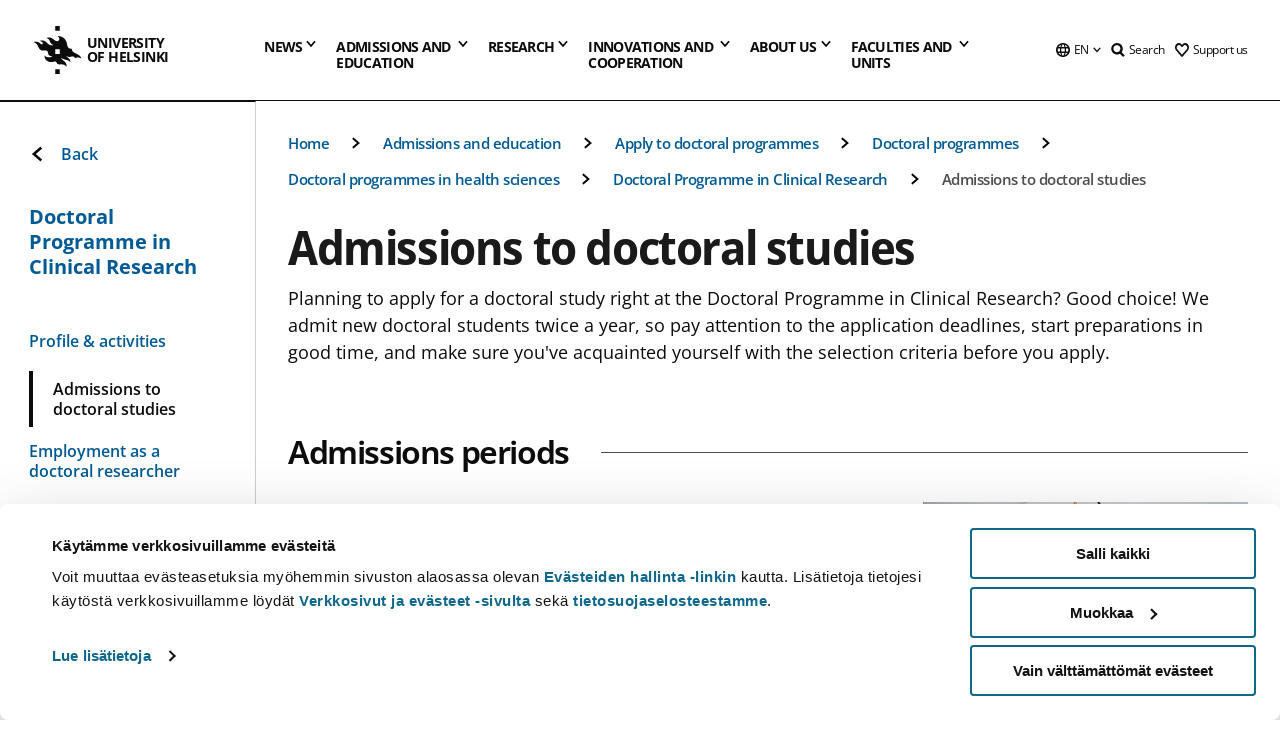

--- FILE ---
content_type: application/javascript; charset=utf-8
request_url: https://d2oarllo6tn86.cloudfront.net/sites/helsinki_fi.js
body_size: 23741
content:

(function () {
    var frosmo = window.frosmo = window.frosmo || {};
    var _frosmo = window._frosmo = window._frosmo || {};
    var _config = {"thirdParty":true,"anchorEnabled":0,"api":{"domain":"\/\/fi1.frosmo.com\/","fcp":"https:\/\/admin.fi1.frosmo.com","origin":"helsinki_fi","region":"fi1"},"comparisonGroupRatio":0.1,"sharedContext":0,"requestMessages":true,"dataLayer":1,"baseUrl":"\/\/d2oarllo6tn86.cloudfront.net\/","segments":[],"segmentGroups":[],"segmentsV2":{"sgmt_1652":{"name":"sgmt_1652","triggers":[{"rules":["contains",["location","path"],"\/ihmisten-teknologia"],"on_event":"scriptLoad","id":"194acf16583cd8777cbb0d256d26042a","counterIds":["b355844aabfe296dcc2cb3adf313af98"]},{"rules":["contains",["location","path"],"\/uutiset\/tekoaly"],"on_event":"scriptLoad","id":"c5fe114b7d09568735864ffa3147ec11","counterIds":["08dd4fc6038ece58b03175f04b027e39"]},{"rules":["contains",["location","path"],"\/uutiset\/digitalisaatio"],"on_event":"scriptLoad","id":"a628ce750a6359caf9af405012acde21","counterIds":["5dc279aede22079a7fcf1f9b8230d73c"]}],"segmentGroupId":null,"rules":["or",["or",[">=",["get-trigger-count","b355844aabfe296dcc2cb3adf313af98",90],1]],["or",[">=",["get-trigger-count","08dd4fc6038ece58b03175f04b027e39",90],1]],["and",[">=",["get-trigger-count","5dc279aede22079a7fcf1f9b8230d73c",90],1]]]},"sgmt_2258":{"name":"sgmt_2258","triggers":[{"rules":["contains",["location","href"],"sv\/nyheter"],"on_event":"scriptLoad","id":"5b39c4e6ffa9c1d766b60ae0fd77cdf2","counterIds":["d5fb5f0f645c382d6586841fce63fb22"]},{"rules":["contains",["location","href"],"fi\/uutiset"],"on_event":"scriptLoad","id":"2952149266540c2bc2478dbb5cc93060","counterIds":["8d436c90a0679c4cfbf33c0f391e7dcf"]},{"rules":["contains",["location","href"],"en\/news"],"on_event":"scriptLoad","id":"f4a9ade3baa0e07ccff0a543dcf878a1","counterIds":["ff54819ee202342a2f07220be690c29f"]}],"segmentGroupId":null,"rules":["and",["or",[">=",["get-trigger-count","d5fb5f0f645c382d6586841fce63fb22",60],3],[">=",["get-trigger-count","8d436c90a0679c4cfbf33c0f391e7dcf",60],3],[">=",["get-trigger-count","ff54819ee202342a2f07220be690c29f",60],3]]]},"sgmt_2259":{"name":"sgmt_2259","triggers":[{"rules":["contains",["location","href"],"hae-kandi-ja-maisteriohjelmiin"],"on_event":"scriptLoad","id":"d8cacbdbbd3522734d68e95ac1cc77bf","counterIds":["1d80fc1ab2f15d718d521db9fdb78929"]},{"rules":["contains",["location","href"],"koulutusohjelmat"],"on_event":"scriptLoad","id":"276d02ad080e24940ee617f7f634c545","counterIds":["c06e7f7731185b64d5f1c68713484719"]},{"rules":["contains",["location","href"],"hakijapalvelut-ja-neuvonta"],"on_event":"scriptLoad","id":"639fa1a51645adf94c8b8fcb3ac4d435","counterIds":["e6f7f5a4a58666376b84cfb8678274f5"]}],"segmentGroupId":478,"rules":["or",["or",[">=",["get-trigger-count","1d80fc1ab2f15d718d521db9fdb78929",180],1]],["or",[">=",["get-trigger-count","c06e7f7731185b64d5f1c68713484719",180],1]],["and",[">=",["get-trigger-count","e6f7f5a4a58666376b84cfb8678274f5",180],1]]]},"sgmt_2282":{"name":"sgmt_2282","triggers":[{"rules":["contains",["referrer","host"],"opintopolku"],"on_event":"visit","id":"34915ab145d9c074edc45203684297b1","counterIds":["5b7146363f793b3e8000fbe563b6e6f8"]}],"segmentGroupId":478,"rules":["and",["or",[">=",["get-trigger-count","5b7146363f793b3e8000fbe563b6e6f8",90],1]]]},"sgmt_2283":{"name":"sgmt_2283","triggers":[{"rules":["contains",["location","href"],"sok-till-kandidat-och-magisterprogram"],"on_event":"scriptLoad","id":"2d90fade816933e1ced9f5b8ba21dcec","counterIds":["0e2dc385f2d5373b3ab9bdffca1ce99f"]},{"rules":["contains",["location","href"],"\/sv\/program"],"on_event":"scriptLoad","id":"66f6a4f6ee1c5c9261bc86f3dac12c4f","counterIds":["936a3f2d5c62e695835288c6df771cb5"]},{"rules":["contains",["location","href"],"ansokningsservicen"],"on_event":"scriptLoad","id":"0aca946390a0829aab47d9c6f44348a0","counterIds":["9cdad7271d49e2858ea70b59f576c9ca"]}],"segmentGroupId":478,"rules":["or",["or",[">=",["get-trigger-count","0e2dc385f2d5373b3ab9bdffca1ce99f",180],1]],["or",[">=",["get-trigger-count","936a3f2d5c62e695835288c6df771cb5",180],1]],["and",[">=",["get-trigger-count","9cdad7271d49e2858ea70b59f576c9ca",180],1]]]},"sgmt_2284":{"name":"sgmt_2284","triggers":[{"rules":["contains",["location","href"],"apply-international-masters-programmes"],"on_event":"scriptLoad","id":"5caf7f8e9a3183bfa1385b13401dfdd3","counterIds":["71a11bc15bb2e0e90b8bbd554f402eb6"]},{"rules":["contains",["location","href"],"contact-admission-services"],"on_event":"scriptLoad","id":"233cfddcc18e9071822063b12b7ddf8b","counterIds":["ccd5aaa78a2f559a3b55ef27961b6310"]},{"rules":["contains",["location","href"],"apply-bachelors-programme-science"],"on_event":"scriptLoad","id":"5365f7af7fd93f3f39b4251ac926923e","counterIds":["ac78219e1ad3f34d379d895a99539d88"]},{"rules":["contains",["location","href"],"international-students"],"on_event":"scriptLoad","id":"683abeda8441d103cd3cc2704e43211e","counterIds":["5e88afebb9cc53ee30bf9ea5b158a01f"]}],"segmentGroupId":478,"rules":["or",["or",[">=",["get-trigger-count","71a11bc15bb2e0e90b8bbd554f402eb6",180],1]],["and",[">=",["get-trigger-count","ccd5aaa78a2f559a3b55ef27961b6310",180],1]],["and",[">=",["get-trigger-count","ac78219e1ad3f34d379d895a99539d88",180],1]],["and",[">=",["get-trigger-count","5e88afebb9cc53ee30bf9ea5b158a01f",180],1]]]},"sgmt_2285":{"name":"sgmt_2285","triggers":[{"rules":["contains",["location","href"],"avoin-yliopisto"],"on_event":"scriptLoad","id":"feca9cd4eb2a460712526e1829cc0c42","counterIds":["5bf8ac16eb2791143900d52b7ee8b712"]},{"rules":["contains",["location","href"],"open-university"],"on_event":"scriptLoad","id":"c4ab4407339e87e98c3eab2df1885ace","counterIds":["51eba693069611d39c18d63e825121af"]},{"rules":["contains",["location","href"],"oppna-universitetet"],"on_event":"scriptLoad","id":"945fdcddbfcd2e8a3473a3d4bae380d0","counterIds":["cac9eb8e66617352617dfa2936762cff"]},{"rules":["contains",["location","href"],"avoimien-yliopisto-opintojen-haku"],"on_event":"scriptLoad","id":"183fe3171c0ae0b2eac1e5b01bf62a4f","counterIds":["5c1aaeb88bf1e98645f33e1185f173ab"]},{"rules":["contains",["location","href"],"hitta-oppna-universitetsstudier"],"on_event":"scriptLoad","id":"961484ee7e996d0c7da25685a2fb0115","counterIds":["b68895318bc1df1eaec6efd3238ab28b"]},{"rules":["contains",["location","href"],"search-open-university-courses"],"on_event":"scriptLoad","id":"0c5aa6f648cde39829cb95027c52a872","counterIds":["d73caee07e46d9ffb61a62a218c44c94"]}],"segmentGroupId":478,"rules":["or",["or",[">=",["get-trigger-count","5bf8ac16eb2791143900d52b7ee8b712",90],3]],["or",[">=",["get-trigger-count","51eba693069611d39c18d63e825121af",90],3]],["or",[">=",["get-trigger-count","cac9eb8e66617352617dfa2936762cff",90],3],[">=",["get-trigger-count","5c1aaeb88bf1e98645f33e1185f173ab",90],1],[">=",["get-trigger-count","b68895318bc1df1eaec6efd3238ab28b",90],1],[">=",["get-trigger-count","d73caee07e46d9ffb61a62a218c44c94",90],1]]]},"sgmt_2289":{"name":"sgmt_2289","triggers":[{"rules":["begins",["location","href"],"https:\/\/www.helsinki.fi\/fi\/uutiset"],"on_event":"scriptLoad","id":"422984554712c132750cbe3335da5dbb","counterIds":["cbf7919f45212ef3b7712d92ddc5bca5"]},{"rules":["begins",["location","href"],"https:\/\/www.helsinki.fi\/fi\/tutkimus"],"on_event":"scriptLoad","id":"386290c9ade331d2bee7d2706336606a","counterIds":["b044b847214a62918f7813aac3d95a4e"]}],"segmentGroupId":480,"rules":["and",["or",[">=",["get-trigger-count","cbf7919f45212ef3b7712d92ddc5bca5",30],2],[">=",["get-trigger-count","b044b847214a62918f7813aac3d95a4e",30],2]]]},"sgmt_2290":{"name":"sgmt_2290","triggers":[{"rules":["begins",["location","href"],"https:\/\/www.helsinki.fi\/en\/news"],"on_event":"scriptLoad","id":"7060fd52f0b0a08985fc54bfac44e3f8","counterIds":["d902f0e65896463d5a367f88c7f78d22"]},{"rules":["begins",["location","href"],"https:\/\/www.helsinki.fi\/en\/research"],"on_event":"scriptLoad","id":"64a2ae4410556a1d0185476900b4b0dd","counterIds":["2ff3b9bb89c0eb20322d98db20f226c8"]}],"segmentGroupId":480,"rules":["and",["or",[">=",["get-trigger-count","d902f0e65896463d5a367f88c7f78d22",30],2],[">=",["get-trigger-count","2ff3b9bb89c0eb20322d98db20f226c8",30],2]]]},"sgmt_2295":{"name":"sgmt_2295","triggers":[{"rules":["contains",["location","href"],"\/fi\/hakeminen-ja-opetus\/hae-tohtoriohjelmiin\/"],"on_event":"scriptLoad","id":"cd0a691da7af5e3889e988ef2d161148","counterIds":["20520ca8732e5715cebee803ee830177"]},{"rules":["contains",["location","href"],"\/en\/admissions-and-education\/apply-doctoral-programmes\/"],"on_event":"scriptLoad","id":"6d6e00f3ae55f72c4804b8f12cefa10c","counterIds":["9816336d47f0decc73440495d58d4e0c"]},{"rules":["contains",["location","href"],"\/sv\/utbildning-och-undervisning\/sok-till-doktorandprogram\/"],"on_event":"scriptLoad","id":"eacb90a61cc4f92798e99886adbb7e46","counterIds":["4d11f6060c254149d74e16852b8be8ad"]},{"rules":["contains",["location","href"],"\/tutkimus\/tohtorikoulutus"],"on_event":"scriptLoad","id":"09f9671d80969909fa4f1f1402e22e48","counterIds":["56e435b8e47ef226e8e7a4738f6ed7be"]},{"rules":["contains",["location","href"],"\/sv\/forskning\/doktors-utbildning"],"on_event":"scriptLoad","id":"4ddbfacd17e62bef6860931b227bc151","counterIds":["80dfc5e95b9725f2d3467a64fba0aa72"]},{"rules":["contains",["location","href"],"\/en\/research\/doctoral-education"],"on_event":"scriptLoad","id":"92f79cf5e530e1fe40036f4fb131a729","counterIds":["214ad1a7b6cbf6bdfba4b8b822952b2e"]}],"segmentGroupId":478,"rules":["or",["and",[">=",["get-trigger-count","20520ca8732e5715cebee803ee830177",90],1]],["or",[">=",["get-trigger-count","9816336d47f0decc73440495d58d4e0c",90],1]],["and",[">=",["get-trigger-count","4d11f6060c254149d74e16852b8be8ad",90],1]],["and",[">=",["get-trigger-count","56e435b8e47ef226e8e7a4738f6ed7be",90],1]],["and",[">=",["get-trigger-count","80dfc5e95b9725f2d3467a64fba0aa72",90],1]],["and",[">=",["get-trigger-count","214ad1a7b6cbf6bdfba4b8b822952b2e",90],1]]]},"sgmt_2297":{"name":"sgmt_2297","triggers":[{"rules":["begins",["location","href"],"https:\/\/www.helsinki.fi\/fi\/innovaatiot-ja-yhteistyo\/alumneille\/"],"on_event":"scriptLoad","id":"03eefb8e0699b8a8369ecead385dee2e","counterIds":["4d06f88f76f242abe6b0bc054b072781"]},{"rules":["begins",["location","href"],"https:\/\/www.helsinki.fi\/sv\/innovationer-och-samarbete\/alumner\/"],"on_event":"scriptLoad","id":"31b47998fe2d37c1a0bdcb103b1ef0a2","counterIds":["c6ffcea6d91346bb45e890b41a5e6c97"]},{"rules":["begins",["location","href"],"https:\/\/www.helsinki.fi\/en\/innovations-and-cooperation\/alumni\/"],"on_event":"scriptLoad","id":"b365c1715b3352ef42a7a47c6e5a39fb","counterIds":["ceb8b0efb69c87fccae56dc69d3acd41"]}],"segmentGroupId":481,"rules":["or",["or",[">=",["get-trigger-count","4d06f88f76f242abe6b0bc054b072781",180],1]],["or",[">=",["get-trigger-count","c6ffcea6d91346bb45e890b41a5e6c97",180],1]],["and",[">=",["get-trigger-count","ceb8b0efb69c87fccae56dc69d3acd41",180],1]]]},"sgmt_2299":{"name":"sgmt_2299","triggers":[{"rules":["begins",["location","href"],"https:\/\/www.helsinki.fi\/fi\/innovaatiot-ja-yhteistyo\/vaikuttajille-ja-paattajille\/"],"on_event":"scriptLoad","id":"3703a5d341eaee5bc8d2a4e2fc7692f7","counterIds":["c9a3284888e980bbda3fab78d5e64200"]},{"rules":["begins",["location","href"],"https:\/\/www.helsinki.fi\/sv\/innovationer-och-samarbete\/paverkare\/"],"on_event":"scriptLoad","id":"71f9247cce3d5b7eae542cecf8b17235","counterIds":["1b2c0b47dfe3626ca4f836cf9bdc5066"]},{"rules":["begins",["location","href"],"https:\/\/www.helsinki.fi\/en\/innovations-and-cooperation\/decision-makers\/"],"on_event":"scriptLoad","id":"ef1427ef91bef3300e9a1a5c13c49136","counterIds":["3c6cfacaed53688918d5fa70d25bfac5"]}],"segmentGroupId":481,"rules":["or",["or",[">=",["get-trigger-count","c9a3284888e980bbda3fab78d5e64200",180],1]],["or",[">=",["get-trigger-count","1b2c0b47dfe3626ca4f836cf9bdc5066",180],1]],["or",[">=",["get-trigger-count","3c6cfacaed53688918d5fa70d25bfac5",180],1]]]},"sgmt_2605":{"name":"sgmt_2605","triggers":[{"rules":[],"on_event":"visit","id":"980862c5934c9d0cb2729ff5966ed2a0","counterIds":["8c35e9a8d46755bfdf501e65546e2c84"]}],"segmentGroupId":null,"rules":["and",["or",[">=",["get-trigger-count","8c35e9a8d46755bfdf501e65546e2c84",30],1]]]},"sgmt_2606":{"name":"sgmt_2606","triggers":[{"rules":[],"on_event":"visit","id":"980862c5934c9d0cb2729ff5966ed2a0","counterIds":["8c35e9a8d46755bfdf501e65546e2c84"]}],"segmentGroupId":null,"rules":["and",["or",[">=",["get-trigger-count","8c35e9a8d46755bfdf501e65546e2c84",60],1]]]},"sgmt_2607":{"name":"sgmt_2607","triggers":[{"rules":["contains",["location","href"],"avoin-yliopisto"],"on_event":"scriptLoad","id":"feca9cd4eb2a460712526e1829cc0c42","counterIds":["5bf8ac16eb2791143900d52b7ee8b712"]},{"rules":["contains",["location","href"],"open-university"],"on_event":"scriptLoad","id":"c4ab4407339e87e98c3eab2df1885ace","counterIds":["51eba693069611d39c18d63e825121af"]},{"rules":["contains",["location","href"],"oppna-universitetet"],"on_event":"scriptLoad","id":"945fdcddbfcd2e8a3473a3d4bae380d0","counterIds":["cac9eb8e66617352617dfa2936762cff"]},{"rules":["contains",["location","href"],"avoimien-yliopisto-opintojen-haku"],"on_event":"scriptLoad","id":"183fe3171c0ae0b2eac1e5b01bf62a4f","counterIds":["5c1aaeb88bf1e98645f33e1185f173ab"]},{"rules":["contains",["location","href"],"hitta-oppna-universitetsstudier"],"on_event":"scriptLoad","id":"961484ee7e996d0c7da25685a2fb0115","counterIds":["b68895318bc1df1eaec6efd3238ab28b"]},{"rules":["contains",["location","href"],"search-open-university-courses"],"on_event":"scriptLoad","id":"0c5aa6f648cde39829cb95027c52a872","counterIds":["d73caee07e46d9ffb61a62a218c44c94"]}],"segmentGroupId":478,"rules":["or",["or",[">=",["get-trigger-count","5bf8ac16eb2791143900d52b7ee8b712",90],1]],["or",[">=",["get-trigger-count","51eba693069611d39c18d63e825121af",90],1]],["or",[">=",["get-trigger-count","cac9eb8e66617352617dfa2936762cff",90],1],[">=",["get-trigger-count","5c1aaeb88bf1e98645f33e1185f173ab",90],1],[">=",["get-trigger-count","b68895318bc1df1eaec6efd3238ab28b",90],1],[">=",["get-trigger-count","d73caee07e46d9ffb61a62a218c44c94",90],1]]]},"sgmt_2608":{"name":"sgmt_2608","triggers":[{"rules":["contains",["location","href"],"sv\/nyheter"],"on_event":"scriptLoad","id":"5b39c4e6ffa9c1d766b60ae0fd77cdf2","counterIds":["d5fb5f0f645c382d6586841fce63fb22"]},{"rules":["contains",["location","href"],"fi\/uutiset"],"on_event":"scriptLoad","id":"2952149266540c2bc2478dbb5cc93060","counterIds":["8d436c90a0679c4cfbf33c0f391e7dcf"]},{"rules":["contains",["location","href"],"en\/news"],"on_event":"scriptLoad","id":"f4a9ade3baa0e07ccff0a543dcf878a1","counterIds":["ff54819ee202342a2f07220be690c29f"]}],"segmentGroupId":null,"rules":["and",["or",[">=",["get-trigger-count","d5fb5f0f645c382d6586841fce63fb22",60],1],[">=",["get-trigger-count","8d436c90a0679c4cfbf33c0f391e7dcf",60],1],[">=",["get-trigger-count","ff54819ee202342a2f07220be690c29f",60],1]]]},"sgmt_2609":{"name":"sgmt_2609","triggers":[{"rules":["contains",["location","href"],"\/uutiset"],"on_event":"scriptLoad","id":"ebae811def09ffea7073a222a8767bf3","counterIds":["67176f94706c850634b366636cda4021"]},{"rules":["contains",["location","href"],"\/tutkimus"],"on_event":"scriptLoad","id":"233bc18a310661ba692afda118dcfc0c","counterIds":["6b7fad8e388873341b9019269ca56414"]}],"segmentGroupId":480,"rules":["and",["or",[">=",["get-trigger-count","67176f94706c850634b366636cda4021",30],1],[">=",["get-trigger-count","6b7fad8e388873341b9019269ca56414",30],1]]]},"sgmt_2610":{"name":"sgmt_2610","triggers":[{"rules":["begins",["location","href"],"https:\/\/www.helsinki.fi\/en\/news"],"on_event":"scriptLoad","id":"7060fd52f0b0a08985fc54bfac44e3f8","counterIds":["d902f0e65896463d5a367f88c7f78d22"]},{"rules":["begins",["location","href"],"https:\/\/www.helsinki.fi\/en\/research"],"on_event":"scriptLoad","id":"64a2ae4410556a1d0185476900b4b0dd","counterIds":["2ff3b9bb89c0eb20322d98db20f226c8"]}],"segmentGroupId":480,"rules":["and",["or",[">=",["get-trigger-count","d902f0e65896463d5a367f88c7f78d22",30],1],[">=",["get-trigger-count","2ff3b9bb89c0eb20322d98db20f226c8",30],1]]]},"sgmt_2611":{"name":"sgmt_2611","triggers":[{"rules":["contains",["location","href"],"sv\/nyheter"],"on_event":"scriptLoad","id":"5b39c4e6ffa9c1d766b60ae0fd77cdf2","counterIds":["d5fb5f0f645c382d6586841fce63fb22"]},{"rules":["contains",["location","href"],"fi\/uutiset"],"on_event":"scriptLoad","id":"2952149266540c2bc2478dbb5cc93060","counterIds":["8d436c90a0679c4cfbf33c0f391e7dcf"]},{"rules":["contains",["location","href"],"en\/news"],"on_event":"scriptLoad","id":"f4a9ade3baa0e07ccff0a543dcf878a1","counterIds":["ff54819ee202342a2f07220be690c29f"]}],"segmentGroupId":null,"rules":["and",["or",[">=",["get-trigger-count","d5fb5f0f645c382d6586841fce63fb22",30],1],[">=",["get-trigger-count","8d436c90a0679c4cfbf33c0f391e7dcf",30],1],[">=",["get-trigger-count","ff54819ee202342a2f07220be690c29f",30],1]]]},"sgmt_2736":{"name":"sgmt_2736","triggers":[{"rules":["contains",["location","href"],"humanistinen-tiedekunta"],"on_event":"scriptLoad","id":"0e6155005c45799c35085fc6cc33e037","counterIds":["0a1c1b394911404c371aaac3557fb2a1"]}],"segmentGroupId":584,"rules":["and",["or",[">=",["get-trigger-count","0a1c1b394911404c371aaac3557fb2a1",180],3]]]},"sgmt_2737":{"name":"sgmt_2737","triggers":[{"rules":["contains",["location","href"],"bio-ja-ymparistotieteellinen-tiedekunta"],"on_event":"scriptLoad","id":"9b2782cea55455855db004997a4c5b3e","counterIds":["d58493d2bf99d604cfb00bfb2a41588e"]}],"segmentGroupId":584,"rules":["and",["or",[">=",["get-trigger-count","d58493d2bf99d604cfb00bfb2a41588e",180],3]]]},"sgmt_2760":{"name":"sgmt_2760","triggers":[{"rules":["contains",["location","href"],"\/ajankohtaista\/medialle"],"on_event":"scriptLoad","id":"3b186ff2d02efe6433364c5444b08192","counterIds":["d3ca60aa7acbd0b090119fd9e3887814"]},{"rules":["contains",["location","href"],"\/aktuellt\/tjanster-press-och-media"],"on_event":"scriptLoad","id":"fe5001911f9a6b9c03cd73d6d53a3344","counterIds":["81ac51c466b914827ded5bf0c66994b7"]},{"rules":["contains",["location","href"],"\/news\/press-and-media-services"],"on_event":"scriptLoad","id":"0ff0964dacc39a3dad4e5d62b12719b5","counterIds":["3e223094d68ea6f05443978ddc50c55e"]}],"segmentGroupId":null,"rules":["or",["or",[">=",["get-trigger-count","d3ca60aa7acbd0b090119fd9e3887814",180],2]],["or",[">=",["get-trigger-count","81ac51c466b914827ded5bf0c66994b7",180],2]],["and",[">=",["get-trigger-count","3e223094d68ea6f05443978ddc50c55e",180],2]]]}},"segmentCountersV2":{"b355844aabfe296dcc2cb3adf313af98":{"timelimit":90,"frequency":"everytime"},"08dd4fc6038ece58b03175f04b027e39":{"timelimit":90,"frequency":"once_a_day"},"5dc279aede22079a7fcf1f9b8230d73c":{"timelimit":90,"frequency":"once_a_day"},"d5fb5f0f645c382d6586841fce63fb22":{"timelimit":30,"frequency":"everytime"},"8d436c90a0679c4cfbf33c0f391e7dcf":{"timelimit":30,"frequency":"everytime"},"ff54819ee202342a2f07220be690c29f":{"timelimit":30,"frequency":"everytime"},"1d80fc1ab2f15d718d521db9fdb78929":{"timelimit":180,"frequency":"everytime"},"c06e7f7731185b64d5f1c68713484719":{"timelimit":180,"frequency":"everytime"},"e6f7f5a4a58666376b84cfb8678274f5":{"timelimit":180,"frequency":"everytime"},"5b7146363f793b3e8000fbe563b6e6f8":{"timelimit":90,"frequency":"once_a_visit"},"0e2dc385f2d5373b3ab9bdffca1ce99f":{"timelimit":180,"frequency":"everytime"},"936a3f2d5c62e695835288c6df771cb5":{"timelimit":180,"frequency":"everytime"},"9cdad7271d49e2858ea70b59f576c9ca":{"timelimit":180,"frequency":"everytime"},"71a11bc15bb2e0e90b8bbd554f402eb6":{"timelimit":180,"frequency":"everytime"},"ccd5aaa78a2f559a3b55ef27961b6310":{"timelimit":180,"frequency":"everytime"},"ac78219e1ad3f34d379d895a99539d88":{"timelimit":180,"frequency":"everytime"},"5e88afebb9cc53ee30bf9ea5b158a01f":{"timelimit":180,"frequency":"everytime"},"5bf8ac16eb2791143900d52b7ee8b712":{"timelimit":90,"frequency":"everytime"},"51eba693069611d39c18d63e825121af":{"timelimit":90,"frequency":"everytime"},"cac9eb8e66617352617dfa2936762cff":{"timelimit":90,"frequency":"everytime"},"5c1aaeb88bf1e98645f33e1185f173ab":{"timelimit":90,"frequency":"everytime"},"b68895318bc1df1eaec6efd3238ab28b":{"timelimit":90,"frequency":"everytime"},"d73caee07e46d9ffb61a62a218c44c94":{"timelimit":90,"frequency":"everytime"},"cbf7919f45212ef3b7712d92ddc5bca5":{"timelimit":30,"frequency":"everytime"},"b044b847214a62918f7813aac3d95a4e":{"timelimit":30,"frequency":"everytime"},"d902f0e65896463d5a367f88c7f78d22":{"timelimit":30,"frequency":"everytime"},"2ff3b9bb89c0eb20322d98db20f226c8":{"timelimit":30,"frequency":"everytime"},"20520ca8732e5715cebee803ee830177":{"timelimit":90,"frequency":"everytime"},"9816336d47f0decc73440495d58d4e0c":{"timelimit":90,"frequency":"everytime"},"4d11f6060c254149d74e16852b8be8ad":{"timelimit":90,"frequency":"everytime"},"56e435b8e47ef226e8e7a4738f6ed7be":{"timelimit":90,"frequency":"everytime"},"80dfc5e95b9725f2d3467a64fba0aa72":{"timelimit":90,"frequency":"everytime"},"214ad1a7b6cbf6bdfba4b8b822952b2e":{"timelimit":90,"frequency":"everytime"},"4d06f88f76f242abe6b0bc054b072781":{"timelimit":180,"frequency":"everytime"},"c6ffcea6d91346bb45e890b41a5e6c97":{"timelimit":180,"frequency":"everytime"},"ceb8b0efb69c87fccae56dc69d3acd41":{"timelimit":180,"frequency":"everytime"},"c9a3284888e980bbda3fab78d5e64200":{"timelimit":180,"frequency":"everytime"},"1b2c0b47dfe3626ca4f836cf9bdc5066":{"timelimit":180,"frequency":"everytime"},"3c6cfacaed53688918d5fa70d25bfac5":{"timelimit":180,"frequency":"everytime"},"8c35e9a8d46755bfdf501e65546e2c84":{"timelimit":60,"frequency":"once_a_visit"},"67176f94706c850634b366636cda4021":{"timelimit":30,"frequency":"everytime"},"6b7fad8e388873341b9019269ca56414":{"timelimit":30,"frequency":"everytime"},"0a1c1b394911404c371aaac3557fb2a1":{"timelimit":180,"frequency":"everytime"},"d58493d2bf99d604cfb00bfb2a41588e":{"timelimit":180,"frequency":"everytime"},"d3ca60aa7acbd0b090119fd9e3887814":{"timelimit":180,"frequency":"everytime"},"81ac51c466b914827ded5bf0c66994b7":{"timelimit":180,"frequency":"everytime"},"3e223094d68ea6f05443978ddc50c55e":{"timelimit":180,"frequency":"everytime"}},"segmentGroupsV2":[],"pages":[],"forms":[],"links":[],"meta":[],"landingPages":[],"positions":[{"position":1817,"name":"Recommendation - [FI] Article page - after #theme-tag-views","elementId":".news-article .news-article__container > .hy-main-content-wrapper","method":"after","selectorType":"css","rules":["and",["begins",["location","path"],"\/fi\/"],["not",["eq?",["location","path"],"\/fi\/uutiset\/hyvinvointiyhteiskunta"]],["not",["eq?",["location","path"],"\/fi\/uutiset\/opetus-ja-opiskelu"]],["not",["eq?",["location","path"],"\/fi\/uutiset\/luonnontieteet"]],["not",["eq?",["location","path"],"\/fi\/uutiset\/korkeakoulu-tiedepolitiikka"]],["not",["eq?",["location","path"],"\/fi\/uutiset\/kieli-kulttuuri"]],["not",["eq?",["location","path"],"\/fi\/uutiset\/kestava-kehitys"]],["not",["eq?",["location","path"],"\/fi\/uutiset\/koulutus"]],["not",["eq?",["location","path"],"\/fi\/uutiset\/elamantieteet"]],["not",["eq?",["location","path"],"\/fi\/uutiset\/datatiede"]],["not",["eq?",["location","href"],"\/fi\/uutiset\/talous-yhteiskunta"]],["not",["eq?",["location","path"],"\/fi\/uutiset\/terveys"]],["not",["contains",["location","href"],"helsinki.fi\/fi\/beta\/"]]],"triggerId":1181,"cssText":"margin: auto; font-family: 'Open Sans', Helvetica, Arial, sans-serif;"},{"position":1826,"name":"Recommendation - [SV] Article page - after #theme-tag-views","elementId":".news-article .news-article__container > .hy-main-content-wrapper","method":"after","selectorType":"css","rules":["and",["begins",["location","path"],"\/sv\/"],["not",["eq?",["location","path"],"\/sv\/aktuellt\/halsa"]],["not",["eq?",["location","path"],"\/sv\/aktuellt\/datavetenskap"]],["not",["eq?",["location","path"],"\/sv\/aktuellt\/nordisk-valfard"]],["not",["eq?",["location","path"],"\/sv\/aktuellt\/livsvetenskap"]],["not",["eq?",["location","path"],"\/sv\/aktuellt\/utbildning"]],["not",["eq?",["location","path"],"\/sv\/aktuellt\/hallbarhet"]],["not",["eq?",["location","path"],"\/sv\/aktuellt\/sprak-kultur"]],["not",["eq?",["location","path"],"\/sv\/aktuellt\/hogskole-vetenskapspolitik"]],["not",["eq?",["location","path"],"\/sv\/aktuellt\/naturvetenskap"]],["not",["eq?",["location","path"],"\/sv\/aktuellt\/undervisning-studier"]],["not",["eq?",["location","path"],"\/sv\/aktuellt\/samhalle-ekonomi"]],["not",["contains",["location","href"],"helsinki.fi\/sv\/beta\/"]]],"triggerId":1181,"cssText":"margin: auto; font-family: 'Open Sans', Helvetica, Arial, sans-serif;"},{"position":1827,"name":"Recommendation - [EN] Article page - after #theme-tag-views","elementId":".news-article .news-article__container > .hy-main-content-wrapper","method":"after","selectorType":"css","rules":["and",["begins",["location","path"],"\/en\/"],["not",["eq?",["location","path"],"\/en\/news\/health"]],["not",["eq?",["location","path"],"\/en\/news\/data-science"]],["not",["eq?",["location","path"],"\/en\/news\/nordic-welfare"]],["not",["eq?",["location","path"],"\/en\/news\/life-science-news"]],["not",["eq?",["location","path"],"\/en\/news\/education"]],["not",["eq?",["location","path"],"\/en\/news\/sustainability"]],["not",["eq?",["location","path"],"\/en\/news\/language-culture"]],["not",["eq?",["location","path"],"\/en\/news\/higher-education-science-policy"]],["not",["eq?",["location","path"],"\/en\/news\/science"]],["not",["eq?",["location","path"],"\/en\/news\/teaching-studying"]],["not",["eq?",["location","path"],"\/en\/news\/society-economy"]],["not",["contains",["location","href"],"helsinki.fi\/en\/beta\/"]]],"triggerId":1181,"cssText":"margin: auto; font-family: 'Open Sans', Helvetica, Arial, sans-serif;"},{"position":2056,"name":"(HYPPSP-48) Heron korvaus - suomi","elementId":".hy-hero.hy-hero--front_page","method":"after","selectorType":"css","rules":["and",["eq?",["location","path"],"\/fi"]]},{"position":2057,"name":"(HYPPSP-48) Heron korvaus - englanti","elementId":".hy-hero.hy-hero--front_page","method":"after","selectorType":"css","rules":["and",["eq?",["location","path"],"\/en"]]},{"position":2058,"name":"(HYPPSP-48) Heron korvaus - ruotsi","elementId":".hy-hero.hy-hero--front_page","method":"after","selectorType":"css","rules":["and",["eq?",["location","path"],"\/sv"]]},{"position":2112,"name":"[HYPPSP-60] [FI] Hero banner - Faculties and Units page","elementId":".hy-hero.hy-hero--landing","method":"replace","selectorType":"css","rules":["and",["eq?",["location","path"],"\/fi\/tiedekunnat-ja-yksikot"]]},{"position":4895,"name":"Tutustu meihin - Ajankohtaista yliopistolla block","elementId":".node--type-landing-page > hy-main-content-wrapper + .hy-main-content-wrapper","method":"replace","selectorType":"css","rules":["and",["eq?",["location","path"],"\/fi\/tutustu-meihin"]]},{"position":4896,"name":"Home page - last news item","elementId":"hy-general-list.hydrated li:last-child","method":"replace","selectorType":"css","rules":["and",["eq?",["location","path"],"\/fi"]]},{"position":4985,"name":"(HYPPSP-93) \"How to apply\" page, after last video","elementId":".is-content-page > .hy-main-content-wrapper:last-of-type .hy-video","method":"after","selectorType":"css","rules":["and",["eq?",["location","path"],"\/en\/admissions-and-education\/apply-bachelors-and-masters-programmes\/apply-international-masters-programmes\/how-apply"]]},{"position":5129,"name":"(HYPPSP-92) Personalized navigation shortcut links - Tutkimus - fallback","elementId":"nav .hy-desktop-menu__item:nth-child(3) .hy-desktop-menu__panel-shortcuts[shortcuts-rendered=\"true\"]","method":"prepend","selectorType":"css","rules":[],"triggerId":3045,"cssClasses":"frosmo-nav-shortcut"},{"position":5130,"name":"(HYPPSP-92) Personalized navigation shortcut links - Ajankohtaista","elementId":"nav .hy-desktop-menu__item:nth-child(1) .hy-desktop-menu__panel-shortcuts[shortcuts-rendered=\"true\"]","method":"prepend","selectorType":"css","rules":[],"triggerId":3042,"cssClasses":"frosmo-nav-shortcut"},{"position":5131,"name":"(HYPPSP-92) Personalized navigation shortcut links - Tutkimus","elementId":"nav .hy-desktop-menu__item:nth-child(3) .hy-desktop-menu__panel-shortcuts[shortcuts-rendered=\"true\"]","method":"prepend","selectorType":"css","rules":[],"triggerId":3047,"cssClasses":"frosmo-nav-shortcut"},{"position":5132,"name":"(HYPPSP-92) Personalized navigation shortcut links - Hakeminen ja opetus","elementId":"nav .hy-desktop-menu__item:nth-child(2) .hy-desktop-menu__panel-shortcuts[shortcuts-rendered=\"true\"]","method":"prepend","selectorType":"css","rules":[],"triggerId":3043,"cssClasses":"frosmo-nav-shortcut"},{"position":5409,"name":"HYPPSP-109 Near the bottom of the programme search page FI","elementId":".hy-main-content-wrapper:has(#lue-lis\u00e4\u00e4)","method":"prepend","selectorType":"css","rules":["or",["begins",["location","path"],"\/fi\/hakeminen-ja-opetus\/etsi-koulutuksia-ja-kursseja"]]},{"position":5410,"name":"HYPPSP-109 Near the bottom of the programme search page SV","elementId":".hy-main-content-wrapper:has(#l\u00e4s-mer)","method":"prepend","selectorType":"css","rules":["or",["begins",["location","path"],"\/sv\/utbildning-och-undervisning\/hitta-utbildningar-och-kurser"]]},{"position":5411,"name":"HYPPSP-109 Near the bottom of the programme search page EN","elementId":".hy-main-content-wrapper:has(#read-more)","method":"after","selectorType":"css","rules":["or",["begins",["location","path"],"\/en\/admissions-and-education\/search-programmes-and-courses"]]},{"position":5436,"name":"(HYPPSP-100) Show users may be interested in - strategy based","elementId":".hy-region--content","method":"append","selectorType":"css","rules":[],"triggerId":3149},{"position":5322,"name":"HYPPSP-104 User's most visited search groups EN - research landing page","elementId":"hy-introduction:nth-of-type(1)","method":"before","selectorType":"css","rules":["and",["eq?",["location","path"],"\/en\/research"]],"cssClasses":"hy-main-content-wrapper"},{"position":5321,"name":"HYPPSP-104 User's most visited search groups SV","elementId":"div.node--type-content-page .hy-main-content-wrapper:nth-child(3)","method":"before","selectorType":"css","rules":["or",["begins",["location","path"],"\/sv\/forskning\/forsknings-enheter\/forskningsgrupper\/"],["eq?",["location","path"],"\/sv\/forskning\/forsknings-enheter\/forskningsgrupper"]],"cssClasses":"hy-main-content-wrapper"},{"position":5320,"name":"HYPPSP-104 User's most visited search groups EN","elementId":"div.node--type-content-page .hy-main-content-wrapper:nth-child(3)","method":"before","selectorType":"css","rules":["or",["begins",["location","path"],"\/en\/research\/research-units-and-infrastructures\/research-groups\/"],["eq?",["location","path"],"\/en\/research\/research-units-and-infrastructures\/research-groups"]],"cssClasses":"hy-main-content-wrapper"},{"position":5319,"name":"HYPPSP-104 User's most visited search groups SV - research landing page","elementId":"hy-introduction:nth-of-type(1)","method":"before","selectorType":"css","rules":["and",["eq?",["location","path"],"\/sv\/forskning"]],"cssClasses":"hy-main-content-wrapper"},{"position":5318,"name":"HYPPSP-104 User's most visited search groups FI - research landing page","elementId":"hy-introduction:nth-of-type(1)","method":"before","selectorType":"css","rules":["and",["eq?",["location","path"],"\/fi\/tutkimus"]],"cssClasses":"hy-main-content-wrapper"},{"position":5317,"name":"HYPPSP-104 User's most visited search groups FI","elementId":"div.node--type-content-page .hy-main-content-wrapper:nth-child(3)","method":"before","selectorType":"css","rules":["or",["begins",["location","path"],"\/fi\/tutkimus\/tutkimusyksikot-ja-infrastruktuurit\/tutkimusryhmat\/"],["eq?",["location","path"],"\/fi\/tutkimus\/tutkimusyksikot-ja-infrastruktuurit\/tutkimusryhmat"]],"cssClasses":"hy-main-content-wrapper"},{"position":5022,"name":"(HYPPSP-93) FI yhteishaku","elementId":".is-content-page > .hy-main-content-wrapper:last-child","method":"append","selectorType":"css","rules":["and",["eq?",["location","path"],"\/fi\/hakeminen-ja-opetus\/hae-kandi-ja-maisteriohjelmiin\/yhteishaku"]]},{"position":5021,"name":"(HYPPSP-93) SV sok-till-magisterprogram-i-den-gemensamma-ansokan","elementId":".is-content-page > .hy-main-content-wrapper:last-child","method":"append","selectorType":"css","rules":["and",["eq?",["location","path"],"\/sv\/utbildning-och-undervisning\/sok-till-kandidat-och-magisterprogram\/gemensamma-ansokan\/sok-till-magisterprogram-i-den-gemensamma-ansokan"]]},{"position":5020,"name":"(HYPPSP-93) FI hae-kandi-ja-maisteriohjelmiin","elementId":".is-landing-page > .hy-main-content-wrapper:last-child","method":"append","selectorType":"css","rules":["and",["eq?",["location","path"],"\/fi\/hakeminen-ja-opetus\/hae-kandi-ja-maisteriohjelmiin"]]},{"position":5019,"name":"(HYPPSP-93) SV sok-till-kandidatprogram-i-den-gemensamma-ansokan","elementId":".is-content-page > .hy-main-content-wrapper:last-child","method":"append","selectorType":"css","rules":["and",["eq?",["location","path"],"\/sv\/utbildning-och-undervisning\/sok-till-kandidat-och-magisterprogram\/gemensamma-ansokan\/sok-till-kandidatprogram-i-den-gemensamma-ansokan"]]},{"position":5018,"name":"(HYPPSP-93) FI hae-yhteishaun-maisteriohjelmiin","elementId":".is-content-page > .hy-main-content-wrapper:last-child","method":"append","selectorType":"css","rules":["and",["eq?",["location","path"],"\/fi\/hakeminen-ja-opetus\/hae-kandi-ja-maisteriohjelmiin\/yhteishaku\/hae-yhteishaun-maisteriohjelmiin"]]},{"position":5017,"name":"(HYPPSP-93) SV gemensamma-ansokan","elementId":".is-content-page > .hy-main-content-wrapper:last-child","method":"append","selectorType":"css","rules":["and",["eq?",["location","path"],"\/sv\/utbildning-och-undervisning\/sok-till-kandidat-och-magisterprogram\/gemensamma-ansokan"]]},{"position":5016,"name":"(HYPPSP-93) FI hae-yhteishaun-kandiohjelmiin","elementId":".is-content-page > .hy-main-content-wrapper:last-child","method":"append","selectorType":"css","rules":["and",["eq?",["location","path"],"\/fi\/hakeminen-ja-opetus\/hae-kandi-ja-maisteriohjelmiin\/yhteishaku\/hae-yhteishaun-kandiohjelmiin"]]},{"position":5015,"name":"(HYPPSP-93) SV sok-till-kandidat-och-magisterprogram","elementId":".is-landing-page > .hy-main-content-wrapper:last-child","method":"append","selectorType":"css","rules":["and",["eq?",["location","path"],"\/sv\/utbildning-och-undervisning\/sok-till-kandidat-och-magisterprogram"]]},{"position":4984,"name":"(HYPPSP-93) \"Apply to international\" sub page, before \"Application Dates\"","elementId":"#application-dates","method":"before","selectorType":"css","rules":["and",["eq?",["location","path"],"\/en\/admissions-and-education\/apply-bachelors-and-masters-programmes\/apply-international-masters-programmes"]]},{"position":4983,"name":"(HYPPSP-93) \"Apply to bachelors\" main page, before \"Application Dates\"","elementId":"div:nth-of-type(4) > div","method":"before","selectorType":"css","rules":["and",["eq?",["location","path"],"\/en\/admissions-and-education\/apply-bachelors-and-masters-programmes"]]},{"position":4897,"name":"Home page - last news item - original","elementId":"hy-general-list.hydrated li:last-child","method":"append","selectorType":"css","rules":["and",["eq?",["location","path"],"\/fi"]]},{"position":4700,"name":"(HYPPSP-88) degree_interests to dataLayer","elementId":"head","method":"append","selectorType":"css","rules":["or",["begins",["location","href"],"https:\/\/www.helsinki.fi\/fi\/koulutusohjelmat\/"],["begins",["location","href"],"https:\/\/www.helsinki.fi\/sv\/program\/"]]},{"position":4693,"name":"(HYPPSP-87) EN - Tracking area 9","elementId":"body","method":"append","selectorType":"css","rules":["and",["eq?",["location","path"],"\/en"]]},{"position":4692,"name":"(HYPPSP-87) EN - Tracking area 8","elementId":"body","method":"append","selectorType":"css","rules":["and",["eq?",["location","path"],"\/en"]]},{"position":4691,"name":"(HYPPSP-87) EN - Tracking area 7","elementId":"body","method":"append","selectorType":"css","rules":["and",["eq?",["location","path"],"\/en"]]},{"position":4690,"name":"(HYPPSP-87) EN - Tracking area 6","elementId":"body","method":"append","selectorType":"css","rules":["and",["eq?",["location","path"],"\/en"]]},{"position":4689,"name":"(HYPPSP-87) EN - Tracking area 5","elementId":"body","method":"append","selectorType":"css","rules":["and",["eq?",["location","path"],"\/en"]]},{"position":4688,"name":"(HYPPSP-87) EN - Tracking area 4","elementId":"body","method":"append","selectorType":"css","rules":["and",["eq?",["location","path"],"\/en"]]},{"position":4687,"name":"(HYPPSP-87) EN - Tracking area 3","elementId":"body","method":"append","selectorType":"css","rules":["and",["eq?",["location","path"],"\/en"]]},{"position":4686,"name":"(HYPPSP-87) EN - Tracking area 2","elementId":"body","method":"append","selectorType":"css","rules":["and",["eq?",["location","path"],"\/en"]]},{"position":4685,"name":"(HYPPSP-87) EN - Tracking area 1","elementId":"body","method":"append","selectorType":"css","rules":["and",["eq?",["location","path"],"\/en"]]},{"position":4683,"name":"(HYPPSP-87) SV - Tracking area 9","elementId":"body","method":"append","selectorType":"css","rules":["and",["eq?",["location","path"],"\/sv"]]},{"position":4682,"name":"(HYPPSP-87) SV - Tracking area 8","elementId":"body","method":"append","selectorType":"css","rules":["and",["eq?",["location","path"],"\/sv"]]},{"position":4681,"name":"(HYPPSP-87) SV - Tracking area 7","elementId":"body","method":"append","selectorType":"css","rules":["and",["eq?",["location","path"],"\/sv"]]},{"position":4680,"name":"(HYPPSP-87) SV - Tracking area 6","elementId":"body","method":"append","selectorType":"css","rules":["and",["eq?",["location","path"],"\/sv"]]},{"position":4679,"name":"(HYPPSP-87) SV - Tracking area 5","elementId":"body","method":"append","selectorType":"css","rules":["and",["eq?",["location","path"],"\/sv"]]},{"position":4678,"name":"(HYPPSP-87) SV - Tracking area 4","elementId":"body","method":"append","selectorType":"css","rules":["and",["eq?",["location","path"],"\/sv"]]},{"position":4677,"name":"(HYPPSP-87) SV - Tracking area 3","elementId":"body","method":"append","selectorType":"css","rules":["and",["eq?",["location","path"],"\/sv"]]},{"position":4676,"name":"(HYPPSP-87) SV - Tracking area 2","elementId":"body","method":"append","selectorType":"css","rules":["and",["eq?",["location","path"],"\/sv"]]},{"position":4675,"name":"(HYPPSP-87) SV - Tracking area 1","elementId":"body","method":"append","selectorType":"css","rules":["and",["eq?",["location","path"],"\/sv"]]},{"position":4581,"name":"(HYPPSP-85) Tracking area 10","elementId":"body","method":"append","selectorType":"css","rules":["and",["eq?",["location","path"],"\/fi"]]},{"position":4580,"name":"(HYPPSP-85) Tracking area 9","elementId":"body","method":"append","selectorType":"css","rules":["and",["eq?",["location","path"],"\/fi"]]},{"position":4579,"name":"(HYPPSP-85) Tracking area 8","elementId":"body","method":"append","selectorType":"css","rules":["and",["eq?",["location","path"],"\/fi"]]},{"position":4578,"name":"(HYPPSP-85) Tracking area 7","elementId":"body","method":"append","selectorType":"css","rules":["and",["eq?",["location","path"],"\/fi"]]},{"position":4576,"name":"(HYPPSP-85) Tracking area 6","elementId":"body","method":"append","selectorType":"css","rules":["and",["eq?",["location","path"],"\/fi"]]},{"position":4575,"name":"(HYPPSP-85) Tracking area 5","elementId":"body","method":"append","selectorType":"css","rules":["and",["eq?",["location","path"],"\/fi"]]},{"position":4574,"name":"(HYPPSP-85) Tracking area 4","elementId":"body","method":"append","selectorType":"css","rules":["and",["eq?",["location","path"],"\/fi"]]},{"position":4573,"name":"(HYPPSP-85) Tracking area 3","elementId":"body","method":"append","selectorType":"css","rules":["and",["eq?",["location","path"],"\/fi"]]},{"position":4572,"name":"(HYPPSP-85) Tracking area 2","elementId":"body","method":"append","selectorType":"css","rules":["and",["eq?",["location","path"],"\/fi"]]},{"position":4571,"name":"(HYPPSP-85) Tracking area 1","elementId":"body","method":"append","selectorType":"css","rules":["and",["eq?",["location","path"],"\/fi"]]},{"position":4386,"name":"(HYPPSP-80) Hero banner editor - SV site","elementId":"body","method":"append","selectorType":"css","rules":["and",["eq?",["location","path"],"\/sv"]]},{"position":4385,"name":"(HYPPSP-80) Hero banner editor - EN site","elementId":"body","method":"append","selectorType":"css","rules":["and",["eq?",["location","path"],"\/en"]]},{"position":4351,"name":"(HYPPSP-80) Hero banner editor - FI site","elementId":"body","method":"append","selectorType":"css","rules":["and",["eq?",["location","path"],"\/fi"]]},{"position":1823,"name":"[Recommendations] Media strategies - All pages - After body content","elementId":"body","method":"append","selectorType":"css","rules":[]},{"position":1819,"name":"[Tracking] Media - Product page dataLayer","elementId":"body","method":"append","selectorType":"css","rules":[],"triggerId":1181},{"position":1818,"name":"[Tracking] Media - All pages - After body content","elementId":"body","method":"append","selectorType":"css","rules":[]}],"customActions":{"segments":[],"states":[],"rules":[]},"conversions":[],"googleAnalytics":{"trackDisplays":true,"trackTrueDisplays":true,"trackClicks":true,"eventCategory":"Frosmo","eventActionDisplay":"display","eventActionTrueDisplay":"true display","eventActionClick":"click","trackingId":"UA-6314483-1"},"templates":{"(HYPPSP-60) Hero banner - Section main page":"<script>\n    var modification = positionData.getMessageInstance();\n    modification.setTrackable(false);\n\n    \/\/ get the message template defaults and mutate the title property\n    var defaults = modification.getTemplateDefaults();\n    var titleEl = easy.domElements.selector('.hy-hero__title.hy-heading__hero')[0];\n    var descriptionEl = easy.domElements.selector('.hy-hero__description')[0];\n    \n    easy.utils.waitFor(100, 10000, function () {\n        return easy.domElements.selector('.hy-hero__actions hy-cta-button')[0]\n        \/\/ return easy.domElements.selector('.hy-hero__actions hy-cta-button')[0].shadowRoot.querySelector('.hy-cta-button .text');\n    })\n    .then(function () {\n        var heroBannerContainer = easy.domElements.selector('.hy-hero__container');\n        var image = easy.domElements.selector('.hy-hero .hy-image__image')[0];\n        var ctaButtonLink = easy.domElements.selector('.hy-hero__actions hy-cta-button')[0].querySelector('.hy-cta-button');\n        var ctaButtonText = easy.domElements.selector('.hy-hero__actions hy-cta-button')[0].querySelector('.hy-cta-button .text');\n        \n        modification.setTrackable(true);\n        modification.setTrackableElements(heroBannerContainer);\n        modification.startTracking();\n        \n        easy.domEvents.on(ctaButtonLink, 'click', function (event, targetEl) {\n            modification.setClicked();\n        });\n    \n        ctaButtonLink.href = defaults.url;\n        ctaButtonText.textContent = defaults.cta;\n        image.src = defaults['image-desktop'];\n        \n        easy.domElements.waitFor({\n            selector: '.hy-hero picture source[media$=\"min-width: 1200px)',\n            timeout: 10000\n        })\n        .then(function (els) {\n            easy.domElements.selector('.hy-hero picture source[media$=\"min-width: 1200px)\"]')[0].srcset = defaults['image-desktop'];\n            easy.domElements.selector('.hy-hero picture source[media$=\"min-width: 960px)\"]')[0].srcset = defaults['image-tablet-wide'] ? defaults['image-tablet-wide'] : defaults['image-desktop'];\n            easy.domElements.selector('.hy-hero picture source[media$=\"max-width: 959px)\"]')[0].srcset = defaults['image-tablet'] ? defaults['image-tablet'] : defaults['image-desktop'];\n            \n            easy.domElements.selector('.hy-hero picture source[media$=\"max-width: 767px)\"]')[0].srcset = defaults['image-mobile-wide'] ? defaults['image-mobile-wide'] : defaults['image-desktop'];\n            easy.domElements.selector('.hy-hero picture source[media$=\"min-width: 0px)\"]')[0].srcset = defaults['image-mobile'] ? defaults['image-mobile'] : defaults['image-desktop'];\n        });\n    })\n    .catch(function (err) {\n        easy.console.error('Error', err);\n    });\n    \n    titleEl.textContent = defaults.title;\n    descriptionEl.textContent = defaults.ingressi;\n<\/script>","[Tracking] Media":"<script>var EVENT_USERINTEREST_READY='frosmo.userInterest_ready';var EVENT_USERINTEREST_WEIGHT='frosmo.userInterest_weight';var EVENT_USERINTEREST_LASTTIMESTAMP='frosmo.userInterest_lastTimestamp';var language=site.getPageLanguage();var interest_key='userInterest';var maxEventsPerInterest=100;var week=60*60*24*7;var defaultResetAfter=week;var config={product_view:{resetAfter:week},product_purchase:{resetAfter:week},category_view:{resetAfter:week},category_purchase:{resetAfter:week}};frosmo.site=frosmo.site||{};site=frosmo.site;site.userInterest=site.userInterest||{config:config,events:{ready:EVENT_USERINTEREST_READY,weight:EVENT_USERINTEREST_WEIGHT,lastTimestamp:EVENT_USERINTEREST_LASTTIMESTAMP},getByType:function(dataType,sortBy){var sortByAttribute=sortBy||'weight';var interests=_getInterestsWithWeights(dataType).sort(function(a,b){return b[sortByAttribute]-a[sortByAttribute];});return interests;}};site.recentProducts=site.userInterest.getByType.bind(null,'product_view','lastTimestamp');site.topViewedProducts=site.userInterest.getByType.bind(null,'product_view','weight');site.recentCategories=site.userInterest.getByType.bind(null,'category_view','lastTimestamp');site.topViewedCategories=site.userInterest.getByType.bind(null,'category_view','weight');site.lastBoughtProducts=site.userInterest.getByType.bind(null,'product_purchase','lastTimestamp');site.lastBoughtCategories=site.userInterest.getByType.bind(null,'category_purchase','lastTimestamp');easy.context.site[interest_key]=easy.context.site[interest_key]||{};_clearExpiredInterests();_handleProductViewVersion2();function _getInterestsWithWeights(dataType){var data=easy.context.site[interest_key][dataType]||[];return easy.utils.reduce(data,function(reduction,item){if(!item.id){easy.log.error('User interest has no id: '+JSON.stringify(item),'userInterest.getByType')\nreturn reduction;}\nvar existingItem=easy.utils.find(reduction,function(reductionItem){return reductionItem.id===item.id;});if(existingItem){existingItem.weight=existingItem.weight+1;existingItem.firstTimestamp=Math.min(existingItem.firstTimestamp,item.timestamp);existingItem.lastTimestamp=Math.max(existingItem.lastTimestamp,item.timestamp);return reduction;}\nreduction.push({id:item.id,weight:1,firstTimestamp:item.timestamp,lastTimestamp:item.timestamp});return reduction;},[]);}\nfunction _saveInterest(dataType,id){easy.context.site[interest_key][dataType]=easy.context.site[interest_key][dataType]||[];easy.context.site[interest_key][dataType].unshift({id:id,timestamp:easy.utils.getTimestamp()});easy.context.save();}\nfunction _clearExpiredInterests(){var interests=easy.context.site[interest_key];easy.utils.each(easy.utils.keys(interests),function(dataType){var threshold=(config[dataType]&&config[dataType].resetAfter)||defaultResetAfter;easy.context.site[interest_key][dataType]=easy.utils.filter(easy.context.site[interest_key][dataType],function(item){if(!item.timestamp||!item.id){easy.log.error('User interest has no id or tiemstamp: '+JSON.stringify(item),'userInterest._clearExpiredInterests');return false;}\nreturn item.timestamp>threshold;}).slice(0,maxEventsPerInterest-1);});}\nfunction _sendDataLayerEvent(event,sortBy){var interestDataTypes=easy.utils.keys(easy.context.site[interest_key]);var interestData=easy.utils.map(interestDataTypes,function(dataType){return{type:dataType,data:site.userInterest.getByType(dataType,sortBy)}});window.dataLayer.push({event:event,data:interestData});}\nfunction _getValueFromElement(selector){var els=easy.domElements.selector(selector);return els.length?els[0].textContent:'';}\nfunction _getAttributeValueFromElement(selector,attribute){var els=easy.domElements.selector(selector);return els.length?els[0].getAttribute(attribute):'';}\nfunction _mapProductDetailToFrosmoProduct(product){return{frosmoProductId:product.id,frosmoProductCategory:'product\/'+product.category,};}\nfunction _mapProductPurchaseToFrosmoProduct(product){return{id:product.id,name:product.name,price:product.price,quantity:product.quantity};}\nfunction _mapProductDetailToFrosmoProductCategoryProduct(product){return{frosmoProductId:product.category,frosmoProductName:'category '+product.category,frosmoProductCategory:'category',frosmoProductPrice:'',frosmoProductUrl:'',frosmoProductImage:'',}}\nfunction _mapProductPurchaseToFrosmoCategoryProduct(product){return{id:product.category,name:'category '+product.category,price:0,quantity:product.quantity};}\nfunction _handleProductView(triggerData,eventData){var products=easy.utils.getByDotString('products',eventData)||easy.utils.getByDotString('ecommerce.detail.products',eventData);if(!products){easy.log.error('No products in eventData','tracking.productview');return;}\nvar frosmoProducts=easy.utils.map(products,_mapProductDetailToFrosmoProduct);var frosmoCategoryProducts=easy.utils.map(products,_mapProductDetailToFrosmoProductCategoryProduct);easy.utils.each(frosmoProducts,function(product){window.dataLayer.push(product);_saveInterest('product_view',product.frosmoProductId);});easy.utils.each(frosmoCategoryProducts,function(product){window.dataLayer.push(product);_saveInterest('category_view',product.frosmoProductId);});}\nfunction _handleProductViewVersion2(){easy.domElements.waitFor({selector:'meta[property=\"og:title\"]'}).then(function(els){var title=easy.domElements.selector('meta[property=\"og:title\"]')[0]?.getAttribute('content').split('|')[0].trim();var url=site.getProductId();var description=easy.domElements.selector('meta[property=\"og:description\"]')[0]?.getAttribute('content');var image=easy.domElements.selector('meta[property=\"og:image\"]')[0]?.getAttribute('content');var path=easy.utils.parseUri(url).path;var lang=path.split('\/')[1];var product={id:url,name:title,description:description,image:image,language:language,type:`${lang}-content-page`,};_applyDegreeProgramme(product,url);_applyResearchProgram(product,url);_applyOpenUniversity(product,url);_applyDiscipline(product,url);_applyFaculty(product,url);dataLayer.push({frosmo:{view:{products:[product]}}});});}\nfunction _applyDegreeProgramme(product,url){var degreePageInfo=site.getDegreePageInfo(url);if(!degreePageInfo){return false;}\nproduct.type=degreePageInfo.type;if(degreePageInfo.degreeType){product.degreeType=degreePageInfo.degreeType;}\nif(degreePageInfo.parentId){product.parentId=degreePageInfo.parentId;}\nreturn true;}\nfunction _applyResearchProgram(product,url){var rpPatterns=[\/https:\\\/\\\/www\\.helsinki\\.fi\\\/(en)\\\/researchgroups\\\/[^\\\/]+\/,\/https:\\\/\\\/www\\.helsinki\\.fi\\\/(fi)\\\/tutkimusryhmat\\\/[^\\\/]+\/,\/https:\\\/\\\/www\\.helsinki\\.fi\\\/(sv)\\\/forskningsgrupp\\\/[^\\\/]+\/];for(var i=0;i<rpPatterns.length;i++){var rpPattern=rpPatterns[i];if(rpPattern.test(url)){var match=url.match(rpPattern);var isMainPage=match&&match[0]===url;var lang=match[1];if(isMainPage){product.type=`${lang}-research-program-main-page`;let groupType=easy.domElements.selector('.hy-site-header__container > .hy-site-header__branding > a')[0].textContent||'';if(groupType!==''){if(groupType.indexOf('|')>-1){groupType=groupType.split(' | ')[1];}\nproduct.groupType=groupType;}}else{product.type=`${lang}-research-program-sub-page`;product.parentId=match[0];}\nreturn true;}}\nreturn false;}\nfunction _applyOpenUniversity(product,url){var el=easy.domElements.selector('.ct--degree_programme');if(el.length){var path=easy.utils.parseUri(url).path;var lang=path.split('\/')[1];product.type=`${lang}-open-university`;return true;}\nreturn false;}\nfunction _applyDiscipline(product,url){var el=easy.domElements.selector('body.ct--discipline.is-group-page');if(el.length){var path=easy.utils.parseUri(url).path;var lang=path.split('\/')[1];product.type=`${lang}-discipline`;return true;}\nreturn false;}\nfunction _applyFaculty(product,url){var el=easy.domElements.selector('body.is-group-page:not(.ct--discipline) hy-site-header[group-type=\"faculty_menu\"] header section.hy-site-header__container div.hy-site-header__branding');if(el.length&&url.indexOf('\/ammatillinen-jatkokoulutus\/')<0&&url.indexOf('\/yrkesinriktad-pabyggnadsutbildning\/')<0){var path=easy.utils.parseUri(url).path;var lang=path.split('\/')[1];var rest=path.split('\/')[3]||'';const regex=new RegExp(\"-tiedekunta$|-fakulteten$|^\\\/en\\\/faculty-\",\"g\");if(!regex.test(path)&&!easy.utils.isNil(rest)){product.type=`${lang}-faculty-sub-page`;var parentPath=`https:\/\/www.helsinki.fi${path.split('\/').slice(0,3).join('\/')}`;product.parentId=parentPath;return true;}\nproduct.type=`${lang}-faculty`;return true;}\nreturn false;}\nfunction _handleProductPurchase(triggerData,eventData){var products=easy.utils.getByDotString('products',eventData)||easy.utils.getByDotString('ecommerce.purchase.products',eventData);if(!products){easy.log.error('No products in eventData','tracking.productpurchase');return;}\nvar actionField=easy.utils.getByDotString('ecommerce.purchase.actionField',eventData);if(!actionField){easy.log.error('No actionField in eventData','tracking.productpurchase');return;}\nvar frosmoProducts=easy.utils.map(products,_mapProductPurchaseToFrosmoProduct);var frosmoTransaction={transactionId:actionField.id,transactionTotal:actionField.revenue,transactionProducts:frosmoProducts};var frosmoCategoryProducts=easy.utils.map(products,_mapProductPurchaseToFrosmoCategoryProduct);var frosmoCategoryTransaction={transactionId:actionField.id+'-category',transactionTotal:0,transactionProducts:frosmoCategoryProducts}\nwindow.dataLayer.push(frosmoTransaction);window.dataLayer.push(frosmoCategoryTransaction);easy.utils.each(frosmoProducts,function(product){_saveInterest('product_purchase',product.id);});easy.utils.each(frosmoCategoryProducts,function(product){_saveInterest('category_purchase',product.id);});}\nfunction _handleProductAddToCart(triggerData,eventData){var products=easy.utils.getByDotString('products',eventData)||easy.utils.getByDotString('ecommerce.add.products',eventData);if(!products){easy.log.error('No products in eventData','tracking.productadd');return;}\nvar frosmoProducts=easy.utils.map(products,_mapProductDetailToFrosmoProduct);var frosmoCategoryProducts=easy.utils.map(products,_mapProductDetailToFrosmoProductCategoryProduct);easy.utils.each(frosmoProducts,function(product){_saveInterest('product_addtocart',product.frosmoProductId);});easy.utils.each(frosmoCategoryProducts,function(product){_saveInterest('category_addtocart',product.frosmoProductId);});}\neasy.events.on('FCP_TRIGGER_ALIAS_product_view',_handleProductView);easy.events.on('FCP_TRIGGER_ALIAS_product_purchase',_handleProductPurchase);easy.events.on('FCP_TRIGGER_ALIAS_product_addtocart',_handleProductAddToCart);if(window.dataLayer){easy.events.trigger(site.userInterest.events.ready,site.userInterest);_sendDataLayerEvent(site.userInterest.events.weight,'weight');_sendDataLayerEvent(site.userInterest.events.lastTimestamp,'lastTimestamp');}<\/script>"},"templatePreRenderers":{"(HYPPSP-60) Hero banner - Section main page":null,"[Tracking] Media":""},"quickMessages":[{"id":7092,"startTime":1680261477000,"endTime":0,"decils":[1,2,3,4,5,6,7,8,9,10],"segmentRules":[],"priority":2,"gaTracking":false,"positions":[1818],"revisionsLock":true,"profile":"all","states":{"_device":["desktop","mobile","tablet"]},"revisions":[{"id":1,"type":"html","title":"","content":"","template":{"active":true,"defaults":"{\"test\":\"1\"}","variable":"[Tracking] Media"}}]},{"id":7093,"startTime":1680261497000,"endTime":0,"decils":[1,2,3,4,5,6,7,8,9,10],"segmentRules":[],"priority":2,"gaTracking":false,"positions":[1819],"revisionsLock":true,"profile":"all","states":{"_device":["desktop","mobile","tablet"]},"revisions":[{"id":1,"type":"html","title":"","content":"<script>\n    \/**\n     * Send products to dataLayer as event: frosmo.product_view\n     *\/\n    function _sendDataLayerFrosmoProductViewEvent(products) {\n        window.dataLayer.push({\n            event: 'frosmo.product_view',\n            products: products\n        });\n    }\n    \n    \/**\n     * Get text from DOM element or return empty string\n     * \n     * @param {selector} DOM selector for element\n     * @returns {string} Element textContent or ''\n     *\/ \n    function _getValueFromElement(selector) {\n        var els = easy.domElements.selector(selector);\n        return els.length ? els[0].textContent : '';\n    }\n\n    \/**\n     * Get text from DOM element or return empty string\n     * \n     * @param {selector} DOM selector for element\n     * @returns {string} Element textContent or ''\n     *\/ \n    function _getValuesFromElements(selector) {\n        var els = easy.domElements.selector(selector);\n        return easy.utils.map(els, function(el) {\n            return el.textContent;\n        });\n    }\n    \n    \/**\n     * Get attribute value from DOM element or return empty string\n     * \n     * @param {selector}  DOM selector for element\n     * @param {attribute} Attribute to read\n     * @returns {string}  Element textContent or ''\n     *\/ \n    function _getAttributeValueFromElement(selector, attribute) {\n        var els = easy.domElements.selector(selector);\n        return els.length ? els[0].getAttribute(attribute) : '';\n    }\n \n    var language = site.getPageLanguage();\n    var article_type = easy.utils.trim(_getValueFromElement('.label-row__item'));\n    var tags = _getValuesFromElements('.news-article__tags .topics-and-themes li');\n    \n    var categories = [language, article_type];\n    categories.push.apply(categories, tags);\n    \n    categories = easy.utils.filter(categories, function(category) {\n        return category;\n    });\n\n    var products = [{\n        id: language + '-' + _getAttributeValueFromElement('meta[name=\"NewsItemId\"]', 'content').match(\/\\d+$\/)[0],\n        category: categories.join('\/')\n    }];\n    \n    \n    _sendDataLayerFrosmoProductViewEvent(products);\n    \n<\/script>","template":{"active":false,"defaults":"{}","variable":""}}]},{"id":7094,"startTime":1680261514000,"endTime":0,"decils":[1,2,3,4,5,6,7,8,9,10],"segmentRules":[],"priority":2,"gaTracking":false,"positions":[1823],"revisionsLock":true,"profile":"all","states":{"_device":["desktop","mobile","tablet"]},"revisions":[{"id":1,"type":"html","title":"","content":"<script>\n    \/\/ frosmo_userInterest_lastTimestamp\n    \n    \/\/ RecoAPI url\n    var configApi = frosmo.easy.config.api\n    var recoApi = configApi.domain + 'recoApi\/v2?method=multifetch&origin=' + configApi.origin;\n    var productApi = configApi.domain + 'productApi?method=fetch&origin=' + configApi.origin;\n\n    \/\/ Initialise userInterest module\n    frosmo.site = frosmo.site || {};\n    site = frosmo.site;\n    site.recommendations = site.recommendations || {};\n    \n    site.recommendations.media = {\n        '_frontPage__popularAtTheMoment': _frontPage__popularAtTheMoment,\n        '_frontPage__lastViewed': _frontPage__lastViewed,\n        '_categoryPage__mostPopularInCategory': _categoryPage__mostPopularInCategory,\n        '_categoryPage__recommendedForYou': _categoryPage__recommendedForYou,\n        '_productPage__othersAlsoViewed': _productPage__othersAlsoViewed,\n        '_productPage__popularForYou': _productPage__popularForYou,\n        '_productPage__similarNLP': _productPage__similarNLP\n    };\n    \n    site.recommendations.getProductApiData = _getProductApiData;\n    \n    \/**\n     * Get current category from page\n     * NOTE: configure per site\n     *\/\n    function _getCurrentCategory() {\n        return window.location.pathname.split('\/').slice(1, -2).join('\/');\n    }\n    \n    \/**\n     * Shuffle an array with the Fisher-Yates shuffle algorithm\n     * http:\/\/sedition.com\/perl\/javascript-fy.html\n     * Implementation from: https:\/\/github.com\/Daplie\/knuth-shuffle\/blob\/master\/index.js\n     * \n     * @param   {array} array   Array to shuffle\n     * @returns {array}         Shuffled array\n     *\/\n    function _shuffle(array) {\n        var currentIndex = array.length, temporaryValue, randomIndex;\n        \/\/ While there remain elements to shuffle...\n        while (0 !== currentIndex) {\n            \/\/ Pick a remaining element...\n            randomIndex = Math.floor(Math.random() * currentIndex);\n            currentIndex -= 1;\n            \/\/ And swap it with the current element.\n            temporaryValue = array[currentIndex];\n            array[currentIndex] = array[randomIndex];\n            array[randomIndex] = temporaryValue;\n        }\n        return array;\n    }\n    \n    \/**\n     * Create a promise from an easy.event\n     * TODO: add timeout for reject\n     * @param {string}  event   Event name\n     * @param {type}    type    Type of event (on \/ once), defaults to once\n     *\/\n    function promiseFromEvent(event, type) {\n        var useType = type || 'once';\n        return new easy.Promise(function (resolve) {\n            easy.events[useType](event, function () {\n                var args = easy.utils.arrayFrom(arguments);\n                resolve(args);\n            });\n        });\n    }\n    \n    \/**\n     * Get product data for an array of products\n     * @param {array} arrayOfProducts Array of product IDs\n     *\/\n    function _getProductApiData(arrayOfProducts) {\n        if (arrayOfProducts.length === 0) {\n            return [];\n        }\n    \n        var ids = JSON.stringify(arrayOfProducts);\n                \n        \/\/ Get product data for last viewed products\n        return easy.fetch.get(productApi + '&ids='+ids)\n            .then( function(results) {\n                return results.data;\n            });\n    }\n    \n    \/**\n     * Flatten array of responses from recoApi\n     * @param {array}   response    Array of responses from recoApi\n     * @param {boolean} useShuffle  Shuffle resulting array\n     *\/\n    function _flattenRecoApiResponse(response, useShuffle, useCount) {\n        \n        var language = site.getPageLanguage();\n        useCount = useCount || 8;\n        \n        \/\/ Flatten response to array\n        var flattenedResults = response.data.reduce( function(reduction, result) {\n            reduction.push.apply(reduction, result);\n            return reduction;\n        }, [])\n        \/\/ Remove 'category' products\n        flattenedResults = easy.utils.filter(flattenedResults, function(product) {\n            \/\/ NLP recos only have weight\n            if (product.weight) return true;\n            \n            return product.type && product.type !== 'category' && product.id.indexOf(language) === 0 && product.attributes.published_at;\n        });\n        \/\/ Map to an array of IDs\n        flattenedResults = easy.utils.map(flattenedResults, function(product) {\n            return product.id;\n        });\n        \/\/ Remove duplicates\n        flattenedResults = easy.utils.uniq(flattenedResults);\n        \n        \/\/ Take only useCount products\n        flattenedResults = flattenedResults.slice(0, useCount);\n        \n        if (useShuffle) {\n            flattenedResults = _shuffle(flattenedResults);\n        }\n        \n        return flattenedResults;\n    }\n    \n    \/**\n     * Get multiple recommendations of with multiple parameters\n     * \n     * @param   {array}     recommendations Array of recommendation names of type most_*\n     * @param   {array}     params          Array of parameters to pass recommendations\n     * @param   {string}    paramKey        Parameter key for configs\n     * @returns {Promise}                   Promise to fetch results from recoApi\n     *\/\n    function _getRecommendationsWithParams(recommendations, params, paramKey) {\n        \n        \/\/ Reduce all recommendations to an array of recoApi request parameters\n        var recos = easy.utils.reduce(recommendations, function(reduction, recommendation) {\n            \/\/ Map requested product types to reco query parameters\n            var recoTypeArray = easy.utils.map(params, function(param) {\n                var conf = {\n                    name: recommendation,\n                    params: {\n                    }\n                };\n                \n                conf.params[paramKey] = encodeURIComponent(param);\n                return conf;\n            });\n            \n            reduction.push.apply(reduction, recoTypeArray);\n            return reduction;\n        }, []);\n        var params = '&recos=' + JSON.stringify(recos);\n        \n        \/\/ Fetch all recommendations in one query\n        return easy.fetch.get(recoApi + params);\n    }\n    \n    \/**\n     * Get attribute-weight pairs from a source array based on array object attribute\n     * \n     * @param {array} sourceArray   array of objects\n     * @param {string} attribute    attribute of object to get unique by\n     * @returns {array}             array of objects, attributs: id, weight\n     *\/\n    function _getArrayUniqueWithCounts(sourceArray, attribute) {\n        \/\/ Reduce array to attribute-weight pairs\n        return easy.utils.reduce( sourceArray, function(reduction, item) {\n            if (!item[attribute]) {\n                return reduction;\n            }\n            \n            \/\/ Find existing item in reduction\n            var existingItem = easy.utils.find(reduction, function(reductionItem) {\n                return reductionItem.id === item[attribute];\n            });\n            \n            if (existingItem) {\n                existingItem.weight = existingItem.weight + 1;\n                return reduction;\n            }\n            \n            reduction.push({\n               id: item[attribute],\n               weight: 1,\n            });\n            \n            return reduction;\n        }, []).sort( function(a, b) {\n            return b.weight - a.weight;\n        });\n    }\n    \n    \/**\n     * Based on user last viewed 3 categories\n     * recommendation config most_viewed-24h\n     * recommendation config most_converted-24h\n     * \n     * @returns {Promise}   Promise to return array of product IDs\n     *\/\n    function _frontPage__popularAtTheMoment(randomize) {\n        var useShuffle = randomize || true;\n        \n        return promiseFromEvent(site.userInterest.events.ready)\n            .then( function(results) {\n                var userInterest = results[0];\n                var interests = userInterest.getByType('category_view', 'lastTimestamp');\n                \n                var types = [];\n                if (interests.length === 0) {\n                    \/\/ Default to all product types\n                    types.push('product');\n                } else  {\n                    types = easy.utils.map(interests.slice(0, 3), function(interest) {\n                        return 'product\/'+interest.id;\n                    });\n                }\n                \n                return _getRecommendationsWithParams(['most_viewed-24h', 'most_converted-24h'], types, 'type')\n            })\n            .then( function(response) {\n                return _flattenRecoApiResponse(response, useShuffle);\n            });\n    }\n    \n    \/**\n     * Based on user last viewed products - 7 days\n     * userInterest module\n     * \n     * @returns {Promise}   Promise to return array of product IDs\n     *\/\n    function _frontPage__lastViewed(randomize) {\n        var useShuffle = randomize || true;\n        \n        return promiseFromEvent(site.userInterest.events.ready)\n            .then( function(results) {\n                var userInterest = results[0];\n                var interests = userInterest.getByType('product_view', 'lastTimestamp');\n                \n                if (interests.length === 0) {\n                    easy.console.log('_frontPage__lastViewed: No user product views, breaking out');\n                    return [];\n                }\n                \n                interests = easy.utils.map(interests, function(interest) {\n                    return interest.id;\n                });\n                \n                if (useShuffle) {\n                    interests = _shuffle(interests);\n                }\n                return interests;\n            });\n    }\n    \n    \/**\n     * Based on currently viewed category\n     * recommendation config most_viewed-7d\n     * recommendation config most_converted-7d\n     * \n     * @returns {Promise}   Promise to return array of product IDs\n     *\/\n    function _categoryPage__mostPopularInCategory(randomize) {\n        var useShuffle = randomize || true;\n        \n        return promiseFromEvent('FCP_TRIGGER_ALIAS_pagetype_category')\n            .then( function() {\n                var category = _getCurrentCategory();\n                return _getRecommendationsWithParams(['most_viewed-7d', 'most_converted-7d'], ['product\/'+category], 'type')\n            })\n            .then( function(response) {\n                return _flattenRecoApiResponse(response, useShuffle);\n            });\n\n    }\n    \n    \/**\n     * Based on currently last viewed product from current category\n     * recommendation config bundle_viewed-30d\n     * recommendation config bundle_converted-60d\n     * \n     * @returns {Promise}   Promise to return array of product IDs\n     *\/\n    function _categoryPage__recommendedForYou(randomize) {\n        var useShuffle = randomize || true;\n        \n        var currentCategory = null;\n        var categoryPromise = promiseFromEvent('FCP_TRIGGER_ALIAS_pagetype_category');\n        var userInterestPromise = promiseFromEvent(site.userInterest.events.ready);\n        \n        return easy.Promise.all([categoryPromise, userInterestPromise])\n            .then( function(results) {\n                currentCategory = _getCurrentCategory();\n                var userInterest = results[1][0];\n\n                var interests = userInterest.getByType('product_view', 'lastTimestamp');\n                \n                if (interests.length === 0) {\n                    easy.console.log('_categoryPage__recommendedForYou: No user product views available, breaking out');\n                    throw new Error('No interests');\n                }\n                \n                var ids = easy.utils.map(interests, function(interest) {\n                    return interest.id;\n                });\n                \n                ids = JSON.stringify(ids);\n                \n                \/\/ Get product data for last viewed products\n                return easy.fetch.get(productApi + '&ids='+ids);\n            })\n            .then( function(results) {\n                var products = results.data;\n                \n                \/\/ Find products from current category\n                var matchingProducts = easy.utils.filter(products, function(product) {\n                    return product.type === 'product\/'+currentCategory; \/\/ products have 'product\/' prefix in type\n                });\n                \n                \/\/ No matches, return\n                if (matchingProducts.length === 0) {\n                    easy.console.log('_categoryPage__recommendedForYou: No user product views available from this category, breaking out');\n                    throw new Error('No interests');\n                }\n                \n                \/\/ Only take first matching product ID\n                \/\/ Map to only attribute ID\n                var useProducts = matchingProducts.slice(0, 1);\n                var ids = easy.utils.map(useProducts, function(product) {\n                    return product.id;\n                });\n                \n                return _getRecommendationsWithParams(['bundle_viewed-30d','bundle_converted-60d'], ids, 'id');\n            })\n            .then( function(response) {\n                return _flattenRecoApiResponse(response, useShuffle);\n            })\n            .catch( function(err) {\n                \/\/ Catch break-out errors and resolve with empty array\n                if (err.message === 'No interests') {\n                    return easy.Promise.resolve([]);\n                }\n                \n                \/\/ Rethrow for real error\n                throw new Error(err);\n            });\n    }\n\n    \/**\n     * Based on current page product, people who viewed also viewed\n     * recommendation config bundle_viewed-30d\n     * recommendation config bundle_converted-60d\n     * \n     * @returns {Promise}   Promise to return array of product IDs\n     *\/\n    function _productPage__othersAlsoViewed(randomize) {\n        var useShuffle = randomize || true;\n        \n        return promiseFromEvent(site.userInterest.events.ready)\n            .then( function(results) {\n                var userInterest = results[0];\n                var interests = userInterest.getByType('product_view', 'lastTimestamp');\n                \n                if (interests.length === 0) {\n                    easy.console.log('_productPage__othersAlsoViewed: No user product views, breaking out');\n                    throw new Error('No interests');\n                }\n                \n                \/\/ Only take first product\n                \/\/ Map to only attribute ID\n                var useProducts = interests.slice(0, 1);\n                var ids = easy.utils.map(useProducts, function(product) {\n                    return product.id;\n                });\n                \n                return _getRecommendationsWithParams(['bundle_viewed-30d', 'bundle_converted-60d'], ids, 'id')\n            })\n            .then( function(response) {\n                return _flattenRecoApiResponse(response, useShuffle);\n            })\n            .catch( function(err) {\n                \/\/ Catch break-out errors and resolve with empty array\n                if (err.message === 'No interests') {\n                    return easy.Promise.resolve([]);\n                }\n                \n                \/\/ Rethrow for real error\n                throw new Error(err);\n            });\n    }\n\n    \/**\n     * Based on last 3 most viewed products with current page product, people who viewed also viewed\n     * recommendation config bundle_viewed-30d\n     * recommendation config bundle_converted-60d\n     * \n     * @returns {Promise}   Promise to return array of product IDs\n     *\/\n    function _productPage__popularForYou(randomize) {\n        var useShuffle = randomize || true;\n        \n        \/\/ returns (triggerData, eventData)\n        var productPromise = promiseFromEvent('FCP_TRIGGER_ALIAS_product_view');\n        var userInterestPromise = promiseFromEvent(site.userInterest.events.ready);\n        \n        return easy.Promise.all([productPromise, userInterestPromise])\n            .then( function(results) {\n                var eventData = results[0][1];\n                var products = easy.utils.getByDotString('products', eventData) || easy.utils.getByDotString('ecommerce.detail.products', eventData);\n                var currentProduct = products[0];\n                var userInterest = results[1][0];\n                \n                var interests = userInterest.getByType('category_view', 'lastTimestamp');\n                \n                if (interests.length === 0) {\n                    easy.console.log('_productPage__popularForYou: No user category views, breaking out');\n                    throw new Error('No interests');\n                }\n                \n                var ids = easy.utils.map(interests, function(interest) {\n                    return interest.id;\n                });\n                \n                \/**\n                 *\n                \/\/ Filter current page category from last viewed categories\n                ids = easy.utils.filter(ids, function(id) {\n                    return currentProduct.category !== id;\n                });\n                \n                if (ids.length === 0) {\n                    easy.console.log('_productPage__popularForYou: No user category views that are not current category, breaking out');\n                    throw new Error('No interests');\n                }\n                *\/\n                \n                \/\/ Take last 3\n                ids = ids.slice(0,3);\n                \n                \/\/ get products viewed with users last viewed 3 categories\n                return _getRecommendationsWithParams(['bundle_viewed-30d-20pcs','bundle_converted-60d-20pcs'], ids, 'id')\n            })\n            .then( function(response) {\n                return _flattenRecoApiResponse(response, useShuffle);\n            })\n            .catch( function(err) {\n                \/\/ Catch break-out errors and resolve with empty array\n                if (err.message === 'No interests') {\n                    return easy.Promise.resolve([]);\n                }\n                \n                \/\/ Rethrow for real error\n                throw new Error(err);\n            });\n    }\n    \n    \/**\n     * Based on article similarity defined by NLP model\n     * \n     * nlp-fi-most-similar-top10\n     * nlp-sv-most-similar-top10\n     * nlp-en-most-similar-top10\n     * \n     * @returns {Promise}   Promise to return array of product IDs\n     *\/\n    function _productPage__similarNLP(randomize) {\n        var useShuffle = randomize || false;\n        var language = site.getPageLanguage();\n        \n        return promiseFromEvent('FCP_TRIGGER_ALIAS_product_view')\n            .then( function(results) {\n                var eventData = results[1];\n                var products = easy.utils.getByDotString('products', eventData) || easy.utils.getByDotString('ecommerce.detail.products', eventData);\n                var currentProduct = products[0];\n                \n                var ids = [currentProduct.id];\n\n                \/\/ get products viewed with users last viewed 3 categories\n                return _getRecommendationsWithParams(['nlp-' + language + '-most-similar-top30-v2'], ids, 'id')\n            })\n            .then( function(response) {\n                return _flattenRecoApiResponse(response, useShuffle, 30);\n            })\n            .catch( function(err) {\n                \/\/ Catch break-out errors and resolve with empty array\n                if (err.message === 'No interests') {\n                    return easy.Promise.resolve([]);\n                }\n                \n                \/\/ Rethrow for real error\n                throw new Error(err);\n            });        \n    }\n\n\n\n<\/script>","template":{"active":false,"defaults":"{}","variable":""}}]}],"triggers":[{"id":1181,"rules":["and",["eq?",["domelem","meta[property=\"og:type\"]","content"],"article"]],"on_event":{"type":"domWait","timeout":5,"selector":".ct--news"},"alias":"FCP_TRIGGER_ALIAS_pagetype_product"},{"id":1195,"rules":["and",["eq?",["var","event"],"frosmo.product_view"]],"on_event":{"type":"dataLayer"},"alias":"FCP_TRIGGER_ALIAS_product_view"},{"id":2216,"rules":["and",["not",["eq?",["js","(function() {\n  return JSON.stringify(frosmo.site.getAffinity());\n})()"],"{}"]]],"on_event":{"type":"easyEvent","eventName":"frosmo_userInterest_ready"},"alias":null},{"id":2654,"rules":[],"on_event":{"type":"jsvarWait","js_var":"window._paq"},"alias":null},{"id":3041,"rules":[],"on_event":{"type":"domWait","selector":"nav .hy-desktop-menu__item:nth-child(4) .hy-desktop-menu__panel-shortcuts[shortcuts-rendered=\"true\"]"},"alias":null},{"id":3042,"rules":[],"on_event":{"type":"domWait","selector":"nav .hy-desktop-menu__item:nth-child(1) .hy-desktop-menu__panel-shortcuts[shortcuts-rendered=\"true\"]"},"alias":null},{"id":3043,"rules":[],"on_event":{"type":"domWait","selector":"nav .hy-desktop-menu__item:nth-child(2) .hy-desktop-menu__panel-shortcuts[shortcuts-rendered=\"true\"]"},"alias":null},{"id":3044,"rules":[],"on_event":{"type":"domWait","selector":"nav .hy-desktop-menu__item:nth-child(5) .hy-desktop-menu__panel-shortcuts[shortcuts-rendered=\"true\"]"},"alias":null},{"id":3045,"rules":[],"on_event":{"type":"easyEvent","eventName":"hy_tutkimus_fallback"},"alias":null},{"id":3046,"rules":[],"on_event":{"type":"domWait","selector":"nav .hy-desktop-menu__item:nth-child(6) .hy-desktop-menu__panel-shortcuts[shortcuts-rendered=\"true\"]"},"alias":null},{"id":3047,"rules":[],"on_event":{"type":"domWait","selector":"nav .hy-desktop-menu__item:nth-child(3) .hy-desktop-menu__panel-shortcuts[shortcuts-rendered=\"true\"]"},"alias":null},{"id":3149,"rules":["and",["or",["eq?",["js","site.getDegreePageInfo()?.isMainPage"],"true"],["eq?",["js","site.getDegreePageInfo()?.isAdmissionsPage"],"true"]]],"on_event":{"type":"easy.ready"},"alias":null}],"hiddenMessageClickTracking":true,"sharedCode":[{"id":1056,"content":"var consentInfo=easy.cookies.get('CookieConsent')||'';if(consentInfo.indexOf('preferences:true')!==-1){frosmo.easy.profile.enable();return;}\neasy.events.on(easy.EVENT_INIT_CONTEXT,function(context){var defaultContext=frosmo.easy.contextLoader.getValidContext(null,frosmo.easy.config);frosmo.easy.utils.extend(context,defaultContext);frosmo.easy.profile.disable();frosmo.easy.uid.set('anonymous.00000000');frosmo.easy.uid.set=_noOp;context.save=function(){context.segments={};};});function _noOp(){};frosmo.easy.api._testSetCallUrl(_noOp);frosmo.easy.tracking.event=_noOp;frosmo.easy.tracking.data=_noOp;","triggerId":null},{"id":1407,"content":"var COMPARISON_GROUP_ID=999;var userDecil=frosmo.easy.uid.getDecilForUid(frosmo.easy.uid.get());var dimension4_value=userDecil<=5?\"strategiat_a\":\"strategiat_b\";var piwikTrackEvent=\"trackEvent\";var piwikEventCategory=\"Frosmo\";var customDimensions={\"dimension4\":dimension4_value};function getEventValue(event){var revisionTitle=event.revision===COMPARISON_GROUP_ID?'CG':event.revision;var eventValue='#'+event.id+'.'+revisionTitle+' '+event.messageName;if(event.title){eventValue+=' '+event.title;}\nreturn eventValue;}\nfunction getCustomDimensions(){return easy.utils.clone(customDimensions);}\neasy.events.on(easy.EVENT_MESSAGE_SHOW,function(event){if(!event.gaTracking){return;}});easy.events.on(easy.EVENT_MESSAGE_TRUE_DISPLAY,function(event){if(!event.gaTracking){return;}\nwindow._paq.push([piwikTrackEvent,piwikEventCategory,'true display',getEventValue(event)]);});easy.events.on(easy.EVENT_MESSAGE_CLICK,function(event){if(!event.gaTracking){return;}\nwindow._paq.push([piwikTrackEvent,piwikEventCategory,'click',getEventValue(event)]);});easy.events.on(easy.EVENT_VISIT,function(event){});","triggerId":2654},{"id":1870,"content":"site.formatPrice=(price)=>{return new Intl.NumberFormat('fi-Fi',{style:'currency',currency:'EUR'}).format(price);};site.getPageLanguage=()=>{return window.location.pathname.split('\/')[1];};site.getProductId=(removeAdmissionsSuffix=false)=>{const url=easy.domElements.selector('meta[property=\"og:url\"]')[0]?.getAttribute('content');if(!removeAdmissionsSuffix){return url;}\nconst language=site.getPageLanguage();if(!isAdmissionsPage(url,language)){return url;}\nswitch(language){case 'en':return url.replace('\/admissions','');case 'fi':return url.replace('\/hae-opiskelijaksi','');case 'sv':return url.replace('\/sok-till-programmet','');}\nreturn url;};site.getDegreePageInfo=(url=undefined)=>{if(url===undefined){url=site.getProductId();}\nconst degreePatterns=[\/https:\\\/\\\/www\\.helsinki\\.fi\\\/(en)\\\/degree-programmes\\\/[^\/]+\/,\/https:\\\/\\\/www\\.helsinki\\.fi\\\/(fi)\\\/koulutusohjelmat\\\/[^\/]+\/,\/https:\\\/\\\/www\\.helsinki\\.fi\\\/(sv)\\\/program\\\/[^\/]+\/];const degreePattern=easy.utils.find(degreePatterns,(degreePattern)=>degreePattern.test(url));if(!degreePattern){return undefined;}\nconst matches=url.match(degreePattern);const isMainPage=matches&&matches[0]===url;const language=matches[1];if(isMainPage){let degreeType=easy.domElements.selector('.hy-site-header__container > .hy-site-header__branding > a')[0]?.textContent??'';if(degreeType!==''){degreeType=degreeType.split(' | ')[1]??'';}\nconst admissionPage=isAdmissionsPage(window.location.href,language);return{isMainPage,isAdmissionsPage:isAdmissionsPage(window.location.href,language),id:url,type:`${language}-degree-programme-main-page`,degreeType,parentId:undefined,};}\nconst admissionPage=isAdmissionsPage(window.location.href,language);return{isMainPage,isAdmissionsPage:admissionPage,id:url,type:`${language}-degree-programme-sub-page`,degreeType:undefined,parentId:matches[0],};};function isAdmissionsPage(url,language){switch(language){case 'en':return url.includes('\/admissions');case 'fi':return url.includes('\/hae-opiskelijaksi');case 'sv':return url.includes('\/sok-till-programmet');}\nreturn false;}","triggerId":null},{"id":1918,"content":"site.recommendations=site.recommendations??{};let recommendedProductIds=[];let registeredMessages=[];function updateGlobalRecommendedProductIds(products){const productIds=products.map((product)=>product.id);recommendedProductIds=easy.utils.uniq(recommendedProductIds,productIds);}\nsite.recommendations.prepareRecommendationProducts=(products,opts)=>{if(opts.excludeShownProducts){products=products.filter((product)=>{const hasRecommendedProduct=recommendedProductIds.includes(product.id);return!hasRecommendedProduct;});}\nupdateGlobalRecommendedProductIds(products);return products.map((product)=>prepareRecommendationProduct(product));};function prepareRecommendationProduct(product){return{...product,formatted:{price:site.formatPrice(product.attributes.price),originalPrice:site.formatPrice(product.attributes.originalPrice),},isAvailable:product.attributes.availability==='in stock',};}\nsite.recommendations.registerTracking=(positionData,strategy,products,attrNameForProductId='data-product-id')=>{const productIds=products.map((product)=>{return product.id;});const instance=positionData.getMessageInstance();const data={messageId:instance.id,revisionId:instance.revision,positionId:positionData.position,productIds,strategy,};registeredMessages.push(data);function handleRecoClick(_,el){const productId=el.getAttribute(attrNameForProductId);easy.tracking.data('reco.click',{messageId:instance.id,revisionId:instance.revision,positionId:positionData.position,productId,slot:productIds.indexOf(productId)+1,strategy,});}\nconst els=instance.getElements();easy.domEvents.once(els,`click.${instance.id}`,`[${attrNameForProductId}]`,handleRecoClick);instance.onClear(()=>{easy.domEvents.off(els,`click.${instance.id}`,handleRecoClick);});};easy.events.on(easy.EVENT_MESSAGE_SHOW,handleRecoDisplay);easy.events.on(easy.EVENT_MESSAGE_TRUE_DISPLAY,handleRecoTrueDisplay);function handleRecoDisplay(message){for(const data of registeredMessages){if(message.id===data.messageId){easy.tracking.data('reco.display',data);}}}\nfunction handleRecoTrueDisplay(message){for(const data of registeredMessages){if(message.id===data.messageId){easy.tracking.data('reco.true_display',data);}}}\nsharedCode.onClear(()=>{recommendedProductIds=[];registeredMessages=[];});","triggerId":null},{"id":1919,"content":"easy.strategies.setPageProductContext({id:site.getProductId(true),category:'',});","triggerId":3149}],"strategies":{"fi---most-popular---recent-weeks---100--affinity":{"contextPaths":["user.lastViewed.ids"]},"fi---visitor-affinity--beta-":{"contextPaths":["user.lastViewed.ids"]},"hyppsp-100-show-users-may-be-interested-in-en":{"contextPaths":["page.product.id"]},"hyppsp-100-show-users-may-be-interested-in-fi":{"contextPaths":["page.product.id"]},"hyppsp-100-show-users-may-be-interested-in-sv":{"contextPaths":["page.product.id"]},"hyppsp-104-show-overall-most-viewed-research-groups-fi-en":{"contextPaths":[]},"hyppsp-104-show-overall-most-viewed-research-groups-sv-en":{"contextPaths":[]},"hyppsp-104-show-users-most-viewed-research-groups-en":{"contextPaths":[]},"hyppsp-92-show-users-most-viewed-disciplines-en-shortcuts":{"contextPaths":["user.mostViewed.ids"]},"hyppsp-92-show-users-most-viewed-disciplines-fi-shortcuts":{"contextPaths":["user.mostViewed.ids"]},"hyppsp-92-show-users-most-viewed-disciplines-sv-shortcuts":{"contextPaths":["user.mostViewed.ids"]},"hyppsp-92-show-users-most-viewed-faculties-fi-shortcuts":{"contextPaths":["user.mostViewed.ids"]},"hyppsp-92-show-users-most-viewed-faculties-sv-shortcuts":{"contextPaths":["user.mostViewed.ids"]},"hyppsp-92-show-users-most-viewed-faculty-en-shortcuts":{"contextPaths":["user.mostViewed.ids"]},"hyppsp-92-show-users-most-viewed-study-progs-en-shortcuts":{"contextPaths":["user.mostViewed.ids"]},"hyppsp-92-show-users-most-viewed-study-progs-fi-shortcuts":{"contextPaths":["user.mostViewed.ids"]},"hyppsp-92-show-users-most-viewed-study-progs-sv-shortcuts":{"contextPaths":["user.mostViewed.ids"]},"hyppsp-93-show-users-most-viewed-study-programmes":{"contextPaths":["user.mostViewed.ids"]},"hyppsp-93-show-users-most-viewed-study-programmes-fi":{"contextPaths":["user.mostViewed.ids"]},"hyppsp-93-show-users-most-viewed-study-programmes-sv":{"contextPaths":["user.mostViewed.ids"]},"test-articles":{"contextPaths":[]},"test-custom-algorithms":{"contextPaths":[]},"visitor-affinity-based-recommendations--beta-":{"contextPaths":["user.lastViewed.ids"]}},"smartDiscoveryStrategies":{}};


    _frosmo.initFunction = function () {
        frosmo.easy.CUSTOM_SCRIPT_UPDATED_AT = '2026-01-02T14:12:30+00:00';
        frosmo.easy.api.init(_config.api.domain, _config.api.origin);

        if (frosmo.easy.versionAtLeast('25.72.0', frosmo.easy.VERSION)) {
            frosmo.easy.VERSION_RULES = 3.6;
            

            "121a7708f4e443aa3c9542a7456c268567863f0b";
(function(){function z(g){C=g()}var C={};z.amd=!0;(function(g,w){"function"===typeof z&&z.amd?z(w):(g=g||self,g.Mustache=w())})(this,function(){function g(a){return"function"===typeof a}function w(a){return a.replace(/[\-\[\]{}()*+?.,\\\^$|#\s]/g,"\\$&")}function q(a,b){return null!=a&&"object"===typeof a&&b in a}function r(a,b){function c(){if(h&&!g)for(;l.length;)delete m[l.pop()];else l=[];g=h=!1}function d(a){"string"===typeof a&&(a=a.split(G,2));if(!D(a)||2!==a.length)throw Error("Invalid tags: "+
a);r=new RegExp(w(a[0])+"\\s*");t=new RegExp("\\s*"+w(a[1]));A=new RegExp("\\s*"+w("}"+a[1]))}if(!a)return[];var e=!1,f=[],m=[],l=[],h=!1,g=!1,k="",q=0,r,t,A;d(b||u.tags);for(var p=new x(a),y,n,v,B;!p.eos();){y=p.pos;if(v=p.scanUntil(r)){B=0;for(var C=v.length;B<C;++B)n=v.charAt(B),H.call(I,n)?(e=g=!0,k+=" "):(l.push(m.length),k+=n),m.push(["text",n,y,y+1]),y+=1,"\n"===n&&(c(),k="",q=0,e=!1)}if(!p.scan(r))break;h=!0;n=p.scan(J)||"name";p.scan(K);"="===n?(v=p.scanUntil(F),p.scan(F),p.scanUntil(t)):
"{"===n?(v=p.scanUntil(A),p.scan(L),p.scanUntil(t),n="&"):v=p.scanUntil(t);if(!p.scan(t))throw Error("Unclosed tag at "+p.pos);B=">"==n?[n,v,y,p.pos,k,q,e]:[n,v,y,p.pos];q++;m.push(B);if("#"===n||"^"===n)f.push(B);else if("/"===n){n=f.pop();if(!n)throw Error('Unopened section "'+v+'" at '+y);if(n[1]!==v)throw Error('Unclosed section "'+n[1]+'" at '+y);}else"name"===n||"{"===n||"&"===n?g=!0:"="===n&&d(v)}c();if(n=f.pop())throw Error('Unclosed section "'+n[1]+'" at '+p.pos);return E(z(m))}function z(a){for(var b=
[],c,d,e=0,f=a.length;e<f;++e)if(c=a[e])"text"===c[0]&&d&&"text"===d[0]?(d[1]+=c[1],d[3]=c[3]):(b.push(c),d=c);return b}function E(a){for(var b=[],c=b,d=[],e,f=0,m=a.length;f<m;++f)switch(e=a[f],e[0]){case "#":case "^":c.push(e);d.push(e);c=e[4]=[];break;case "/":c=d.pop();c[5]=e[2];c=0<d.length?d[d.length-1][4]:b;break;default:c.push(e)}return b}function x(a){this.tail=this.string=a;this.pos=0}function t(a,b){this.view=a;this.cache={".":this.view};this.parent=b}function k(){this.templateCache={_cache:{},
set:function(a,b){this._cache[a]=b},get:function(a){return this._cache[a]},clear:function(){this._cache={}}}}var C=Object.prototype.toString,D=Array.isArray||function(a){return"[object Array]"===C.call(a)},H=RegExp.prototype.test,I=/\S/,M={"&":"&amp;","<":"&lt;",">":"&gt;",'"':"&quot;","'":"&#39;","/":"&#x2F;","`":"&#x60;","=":"&#x3D;"},K=/\s*/,G=/\s+/,F=/\s*=/,L=/\s*\}/,J=/#|\^|\/|>|\{|&|=|!/;x.prototype.eos=function(){return""===this.tail};x.prototype.scan=function(a){a=this.tail.match(a);if(!a||
0!==a.index)return"";a=a[0];this.tail=this.tail.substring(a.length);this.pos+=a.length;return a};x.prototype.scanUntil=function(a){a=this.tail.search(a);var b;switch(a){case -1:b=this.tail;this.tail="";break;case 0:b="";break;default:b=this.tail.substring(0,a),this.tail=this.tail.substring(a)}this.pos+=b.length;return b};t.prototype.push=function(a){return new t(a,this)};t.prototype.lookup=function(a){var b=this.cache,c;if(b.hasOwnProperty(a))c=b[a];else{for(var d=this,e,f,m,l=!1;d;){if(0<a.indexOf("."))for(e=
d.view,f=a.split("."),m=0;null!=e&&m<f.length;)m===f.length-1&&(l=q(e,f[m])||null!=e&&"object"!==typeof e&&e.hasOwnProperty&&e.hasOwnProperty(f[m])),e=e[f[m++]];else e=d.view[a],l=q(d.view,a);if(l){c=e;break}d=d.parent}b[a]=c}g(c)&&(c=c.call(this.view));return c};k.prototype.clearCache=function(){"undefined"!==typeof this.templateCache&&this.templateCache.clear()};k.prototype.parse=function(a,b){var c=this.templateCache,d=a+":"+(b||u.tags).join(":"),e="undefined"!==typeof c,f=e?c.get(d):void 0;void 0==
f&&(f=r(a,b),e&&c.set(d,f));return f};k.prototype.render=function(a,b,c,d){var e=this.getConfigTags(d),e=this.parse(a,e);b=b instanceof t?b:new t(b,void 0);return this.renderTokens(e,b,c,a,d)};k.prototype.renderTokens=function(a,b,c,d,e){for(var f="",m,l,h,g=0,k=a.length;g<k;++g)h=void 0,m=a[g],l=m[0],"#"===l?h=this.renderSection(m,b,c,d,e):"^"===l?h=this.renderInverted(m,b,c,d,e):">"===l?h=this.renderPartial(m,b,c,e):"&"===l?h=this.unescapedValue(m,b):"name"===l?h=this.escapedValue(m,b,e):"text"===
l&&(h=this.rawValue(m)),void 0!==h&&(f+=h);return f};k.prototype.renderSection=function(a,b,c,d,e){function f(a){return m.render(a,b,c,e)}var m=this,l="",h=b.lookup(a[1]);if(h){if(D(h))for(var k=0,q=h.length;k<q;++k)l+=this.renderTokens(a[4],b.push(h[k]),c,d,e);else if("object"===typeof h||"string"===typeof h||"number"===typeof h)l+=this.renderTokens(a[4],b.push(h),c,d,e);else if(g(h)){if("string"!==typeof d)throw Error("Cannot use higher-order sections without the original template");h=h.call(b.view,
d.slice(a[3],a[5]),f);null!=h&&(l+=h)}else l+=this.renderTokens(a[4],b,c,d,e);return l}};k.prototype.renderInverted=function(a,b,c,d,e){var f=b.lookup(a[1]);if(!f||D(f)&&0===f.length)return this.renderTokens(a[4],b,c,d,e)};k.prototype.indentPartial=function(a,b,c){b=b.replace(/[^ \t]/g,"");a=a.split("\n");for(var d=0;d<a.length;d++)a[d].length&&(0<d||!c)&&(a[d]=b+a[d]);return a.join("\n")};k.prototype.renderPartial=function(a,b,c,d){if(c){var e=this.getConfigTags(d),f=g(c)?c(a[1]):c[a[1]];if(null!=
f){var k=a[6],l=a[4],h=f;0==a[5]&&l&&(h=this.indentPartial(f,l,k));a=this.parse(h,e);return this.renderTokens(a,b,c,h,d)}}};k.prototype.unescapedValue=function(a,b){var c=b.lookup(a[1]);if(null!=c)return c};k.prototype.escapedValue=function(a,b,c){c=this.getConfigEscape(c)||u.escape;a=b.lookup(a[1]);if(null!=a)return"number"===typeof a&&c===u.escape?String(a):c(a)};k.prototype.rawValue=function(a){return a[1]};k.prototype.getConfigTags=function(a){if(D(a))return a;if(a&&"object"===typeof a)return a.tags};
k.prototype.getConfigEscape=function(a){if(a&&"object"===typeof a&&!D(a))return a.escape};var u={name:"mustache.js",version:"4.2.0",tags:["{{","}}"],clearCache:void 0,escape:void 0,parse:void 0,render:void 0,Scanner:void 0,Context:void 0,Writer:void 0,set templateCache(a){A.templateCache=a},get templateCache(){return A.templateCache}},A=new k;u.clearCache=function(){return A.clearCache()};u.parse=function(a,b){return A.parse(a,b)};u.render=function(a,b,c,d){if("string"!==typeof a)throw b=TypeError,
a=D(a)?"array":typeof a,new b('Invalid template! Template should be a "string" but "'+a+'" was given as the first argument for mustache#render(template, view, partials)');return A.render(a,b,c,d)};u.escape=function(a){return String(a).replace(/[&<>"'`=\/]/g,function(a){return M[a]})};u.Scanner=x;u.Context=t;u.Writer=k;return u});frosmo.easy.template=function(g){var w={};return{addFormatter:function(g,r){w[g]=r},get:function(q){var r=g.config.templates[q];if(void 0===r)throw Error('Invalid "name" argument, for "'+
q+'"');return r},render:function(q,r,z,E,x){x=g.utils.extend({},x,{type:g.ERROR_TYPE_TEMPLATE_EXCEPTION,module:"[template]"});return g.guard(function(){if(!g.utils.isString(q))throw Error('Invalid type for "template" argument, got "'+g.utils.getType(q)+'"');if(!g.utils.isObject(r))throw Error('Invalid type for "view" argument, got "'+g.utils.getType(r)+'"');var t=g.utils.extend(g.utils.clone(r),w);return C.render(q,t,z,E)},x)()},VERSION:"26.0.0"}}(frosmo.easy)})();

"121a7708f4e443aa3c9542a7456c268567863f0b";
frosmo.easy.tracking=function(c){function h(a,b){if(!c.utils.isString(a)||0===a.length||128<a.length)throw c.internal.createLogError('Invalid event "action" argument',c.ERROR_TYPE_ARG_INVALID,{debug:frosmo.JSON.stringify({dataType:c.utils.getType(a),action:a,payload:b}),module:"[tracking]"});if(void 0!==b){if(!c.utils.isPlainObject(b)||2048<frosmo.JSON.stringify(b).length)throw c.internal.createLogError('Invalid event "payload" argument',c.ERROR_TYPE_ARG_INVALID,{debug:frosmo.JSON.stringify({dataType:c.utils.getType(b),
action:a,payload:b}),module:"[tracking]"});e("modificationId",b);e("variationId",b)}}function e(a,b){if(void 0!==b[a]&&(!c.utils.isInteger(b[a])||0>=b[a]))throw c.internal.createLogError('Invalid event payload property of "'+a+'"',c.ERROR_TYPE_ARG_INVALID,{debug:frosmo.JSON.stringify({dataType:c.utils.getType(b[a]),name:a,payload:b}),module:"[tracking]"});}function k(a,b){if(!c.utils.isString(a)||0===a.length||128<a.length)throw c.internal.createLogError('Invalid data "action" argument',c.ERROR_TYPE_ARG_INVALID,
{debug:frosmo.JSON.stringify({dataType:c.utils.getType(a),action:a,payload:b}),module:"[tracking]"});if(void 0!==b&&(!c.utils.isPlainObject(b)||2048<frosmo.JSON.stringify(b).length))throw c.internal.createLogError('Invalid data "payload" argument',c.ERROR_TYPE_ARG_INVALID,{debug:frosmo.JSON.stringify({dataType:c.utils.getType(b),action:a,payload:b}),module:"[tracking]"});}function f(a,b,d){a={type:a,sessionStart:c.api.getSessionStart(),action:b,_source:"coremodule"};d&&(a.payload=frosmo.JSON.stringify(d));
return c.api.getCallUrl("tracking",a)}function g(a){var b=c.api.getCallId();c.internal.sendBeacon(a+"&"+b,!0)}return{event:function(a,b){h(a,b);c.ready(function(){var d=c.utils.isPlainObject(b)?c.utils.clone(b):{},d=f("event",a,{modificationId:d.modificationId||0,variationId:d.variationId||0});g(d)})},data:function(a,b){k(a,b);c.ready(function(){var c=f("data",a,b);g(c)})},VERSION:"26.0.0"}}(frosmo.easy);

"121a7708f4e443aa3c9542a7456c268567863f0b";
frosmo.easy.profile=function(a){function c(){a.events.once(a.EVENT_INIT_CONTEXT,function(a){d(a.profile)})}function d(b){a.events.once(a.EVENT_INIT_QUICK_CONTEXT,function(){var e=a.quickContext.get();e.profile=b;a.quickContext.save(e)})}function f(b){a.events.once(a.EVENT_INIT_CONTEXT,function(a){a.profile=b;a.save()});d(b)}c();return{init:c,get:function(){return a.isReady()?a.context.profile:a.quickContext.get().profile},disable:function(){f("opt-out")},enable:function(){f("opt-in")},validate:function(b){if(void 0!==
b&&!a.utils.inArray(["opt-in","opt-out"],b))throw Error('Invalid "profile" argument, got "'+b+'"');},OPT_IN:"opt-in",OPT_OUT:"opt-out",VERSION:"26.0.0"}}(frosmo.easy);

"121a7708f4e443aa3c9542a7456c268567863f0b";
frosmo.easy.strategies=function(b){function w(){b.utils.each(h,function(a){b.runGuarded(function(){var b=r();u(a,b)&&v(a,b,!0)},void 0,a.guardOptions)})}function u(a,c){var d=b.utils.every(a.contextPaths,function(a){a=b.utils.getByDotString(a,c,{empty:!1,nonObjects:!1});return b.utils.isArray(a)||b.utils.isString(a)&&0<a.length?!0:!1});d||b.debug.addEntry("errors_strategy",{type:"contextPaths.missing",strategy:a.strategy,contextPaths:a.contextPaths});return d}function v(a,c,d){d&&(h=b.utils.filter(h,
function(b){return b!==a}));var e=b.internal.getProfile();b.profile&&e===b.profile.OPT_OUT&&(c.user=void 0);var f=b.api.getApiUrl("reco")+"/v2";c={method:"strategy",origin:b.config.api.origin,cookieId:b.uid.get(),strategy:a.strategy,context:frosmo.JSON.stringify(c),shuffle:a.options.shuffle,variants:a.options.variants,debug:a.options.debug,_source:"coremodule",_ver:b.getVersion()};a.options.filters&&(c.filters=a.options.filters);e&&(c.profile=e);e={params:c,timeout:a.options.timeout};a.apiFetch=b.fetch.get(f,
e);var g=b.api.getCallId();b.debug.addEntry("fetch_strategy",{request:b.utils.extend({url:f,method:"GET"},e),strategy:a.strategy,pendingForContextPaths:d,reqId:g});a.apiFetch.then(function(c){a.resolvers.resolve(c);b.debug.addEntry("fetched_strategy",{response:c,reqId:g})}).catch(function(c){var d=String(c),e=b.ERROR_TYPE_AJAX_EXCEPTION;b.utils.isObject(c.errorThrown)&&(d=c.errorThrown.text,e=c.errorThrown.type);b.log.error(d,e,{debug:frosmo.JSON.stringify({strategy:a.strategy,options:a.options})});
a.resolvers.reject(c)}).finally(function(){l=b.utils.filter(l,function(b){return b!==a})});l.push(a);return a.resolvers.promise}function r(){return{page:b.utils.clone(n),user:{area:frosmo.site.getUserArea?frosmo.site.getUserArea():"",lastBought:{ids:g(frosmo.site.lastBoughtProducts,20),categories:g(frosmo.site.lastBoughtCategories,3)},lastInteracted:{ids:[],categories:[]},lastViewed:{ids:g(frosmo.site.recentProducts,20),categories:g(frosmo.site.recentCategories,3)},mostInteracted:{ids:[],categories:[]},
mostViewed:{ids:g(frosmo.site.topViewedProducts,20),categories:g(frosmo.site.topViewedCategories,3)}},pos:b.utils.clone(p)}}function g(a,c){if(!b.utils.isFunction(a))return[];var d=a();return b.utils.map(d,function(a){return a.id}).slice(0,c)}function f(a){b.utils.extend(n,a);b.events.trigger("strategies.setContext");b.debug.addEntry("set_page_context_strategies",{context:a})}function q(a,c,d){if(!b.utils.isString(a))throw Error('Invalid type for "'+c+'" argument, got "'+b.utils.getType(a)+'" for "'+
frosmo.JSON.stringify(a)+'"');if(d&&0===a.length)throw Error('Invalid length for "'+c+'" argument, got "'+a.length+'", expected to be a non-empty "string" type');}function m(a,c){if(!b.utils.isArray(a))throw Error('Invalid type for "'+c+'" argument, got "'+b.utils.getType(a)+'" for "'+frosmo.JSON.stringify(a)+'"');b.utils.each(a,function(a){q(a,c,!1)})}var t,n,p,k,h=[],l=[];return{init:function(a){t=a;n={};p=void 0;k||(k=b.guard(w,{useCallingZone:!0}));b.events.once("frosmo_userInterest_ready",k);
b.events.on("strategies.setContext",k)},clear:function(){b.events.off("frosmo_userInterest_ready",k);b.events.off("strategies.setContext",k);b.events.clearEvent("strategies.setContext");b.utils.each(h,function(a){a.resolvers.promise.cancel(Error('Strategy "'+a.strategy+'" was cancelled, due to the clearing of all pending strategy requests'))});h=[];b.utils.each(l,function(a){a.apiFetch.cancel(Error('Strategy "'+a.strategy+'" was cancelled, due to the clearing of all in progress strategy requests'))});
l=[];n={};p=void 0},fetch:function(a,c){c=b.utils.extend({shuffle:!1,filters:void 0,variants:!1,timeout:void 0,debug:b.isDev()},c);var d={strategy:a,options:c,contextPaths:t[a]?t[a].contextPaths:[],resolvers:b.Promise.withResolvers(),guardOptions:b.guard.current()},e=r();if(u(d,e))return v(d,e,!1);h.push(d);return d.resolvers.promise},getContext:r,setPageBrandContext:function(a){q(a,"name",!0);f({brand:{name:a}})},setPageCartContext:function(a){m(a,"ids");f({cart:{ids:a}})},setPageCategoryContext:function(a){if(1===
arguments.length&&b.utils.isArray(a))m(a,"categories"),f({category:{categories:a}});else{b.log.error("easy.strategies.setPageCategoryContext(name, categories) should be easy.strategies.setPageCategoryContext(categories)",b.ERROR_TYPE_DEPRECATED+".removed");var c=arguments[0];a=arguments[1];q(c,"name",!1);m(a,"categories");f({category:{name:c,categories:a}})}},setPageHomeContext:function(){f({})},setPageOtherContext:function(){f({})},setPageProductContext:function(a){if(!b.utils.isPlainObject(a)||
void 0===a.id||!b.utils.isString(a.id)||void 0===a.category||!b.utils.isString(a.category))throw Error('Invalid product, got "'+frosmo.JSON.stringify(a)+'"');f({product:a})},setPageSearchContext:function(a,b){m(a,"ids");m(b,"categories");f({search:{ids:a,categories:b}})},setPOSContext:function(a){if(!b.utils.isPlainObject(a)||q(a.id,"id",!0))throw Error('Invalid POS context, got "'+frosmo.JSON.stringify(a)+'"');p=a;b.events.trigger("strategies.setContext");b.debug.addEntry("set_pos_context_strategies",
{context:a})},VERSION:"26.0.0"}}(frosmo.easy);

            

            frosmo.easy.guard(function () {
                frosmo.easy.init(_config);
            }, { type: frosmo.easy.ERROR_TYPE_CORE_INIT, module: frosmo.easy.MODULE_CORE })();
            if (!frosmo.easy.workspaces) {
                frosmo.easy.log.send('Workspaces module not found', frosmo.easy.ERROR_TYPE_MODULE_MISSING, {
                    level: frosmo.easy.LOG_LEVEL_CRITICAL
                });
            }
        } else {
            frosmo.easy.log.warn('Invalid minimum Frosmo Core version, expected 25.72.0', frosmo.easy.ERROR_TYPE_VERSION_INVALID);
        }
    }

    "121a7708f4e443aa3c9542a7456c268567863f0b";
_frosmo.workspaces=function(){function g(){try{var a=document.cookie.match(/frosmo_ws_id=(\d+)/);return a?Number(a[1]):0}catch(b){return 0}}function h(a){if(isNaN(a-parseFloat(a))||0>=a)throw Error('Invalid "workspaceId" argument of "'+a+'"');k("frosmo_ws_id",a,14)}function f(){k("frosmo_ws_id","",-1);window.location.hash&&(window.location.hash.indexOf("activate_fws")||window.location.hash.indexOf("deactivate_fws"))&&(window.location.hash="")}function l(a){frosmo.easy.utils.waitFor(100,5E3,function(){return document.body&&
_frosmo.workspaceId===a}).then(function(){var b=document.createElement("div");b.innerHTML='<div id="COOKIE_NAME" style="background: #000; border-radius: 250px; border: 5px solid #ffb347; color: #fff; cursor: move; font-family: sans-serif; font-size: 1.5em; height: 100px; line-height: 95px; position: fixed; right: 50px; text-align: center; top: 50px; user-select: none; width: 100px; z-index: 999999;"><div id="COOKIE_NAME_close" style="display: flex; align-items: center; justify-content: center; background: #000; border-radius: 30px; border: 5px solid #ffb347; color: #ffb347; cursor: pointer; height: 50px; left: 80px; margin: 0; padding: 0; position: absolute; top: -10px; width: 50px;" title="Deactivate workspace preview.">&#xD7;</div><span id="COOKIE_NAME_content">-</span></div>'.replace(/COOKIE_NAME/g,
"frosmo_ws_id");var b=b.firstChild,d=frosmo.easy.domElements.selector("#frosmo_ws_id_close",b)[0];frosmo.easy.domElements.selector("#frosmo_ws_id_content",b)[0].textContent=a;b.title="Previewing Frosmo workspace #"+a+". To hide this indicator, double-click or tap it.";_frosmo.workspaceScript&&(b.style.borderStyle="dashed",d.style.borderStyle="dashed",b.title+="\nNote: Using the workspace script");document.body.appendChild(b);n(b,d)}).catch(function(b){frosmo.easy.console.error("[workspaces]",'Unable to load the workspaces indicator for workspace id "'+
a+'", loaded id was "'+_frosmo.workspaceId+'"');frosmo.easy.console.error("[workspaces]",b)})}function n(a,b){var d=a.style.zIndex,c=0;frosmo.easy.domEvents.on(a,"click.workspaces",function(){var b=Date.now();if(frosmo.easy.utils.isMobile()||500>b-c)a.style.display="none",frosmo.easy.domEvents.off(a,"*.workspaces");c=b});frosmo.easy.domEvents.on(a,"mousedown.workspaces",function(b){function c(b){a.style.left=b.pageX-f+"px";a.style.top=b.pageY-g+"px"}var e=a.getBoundingClientRect(),f=b.clientX-e.left,
g=b.clientY-e.top;a.style.position="fixed";a.style.zIndex=d;frosmo.easy.domEvents.on(document,"mousemove.workspaces",c);frosmo.easy.domEvents.once(a,"mouseup.workspaces",function(){frosmo.easy.domEvents.off(document,"mousemove.workspaces",c)})});frosmo.easy.domEvents.on(b,"click.workspaces",function(){f();a.style.display="none";frosmo.easy.domEvents.off(a,"*.workspaces")})}function m(a){if(a=a.match(/#(activate_fws|deactivate_fws)(?:_(\d+))?/))switch(a[1]){case "activate_fws":a=Number(a[2]);0<a&&
h(a);break;case "deactivate_fws":f()}}function k(a,b,d){var c="";d&&(c=new Date,c.setTime(c.getTime()+864E5*d),c="; expires="+c.toGMTString());try{document.cookie=escape(a)+"="+escape(b)+c+"; path=/"}catch(f){}}m(location.href);return{init:function(a,b,d){var c=g();if(0!==c){var h=!document.currentScript||!document.currentScript.async;_frosmo.initFunction=function(){var a="//"+b+"/sites/"+d+"_"+c+".js";h&&document.write('<script onerror="frosmo.easy.workspaces.deactivate()" src="'+a+'">\x3c/script>');
var e=frosmo.easy.domElements.selector('[src="'+a+'"]')[0];if(e&&frosmo.easy.events.isTriggered(frosmo.easy.EVENT_SCRIPT_LOAD))l(c);else{e&&e.parentNode.removeChild(e);var g=this,e=frosmo.easy.domElements.addScriptTag(a,!1,function(){l(c);frosmo.easy.events.isTriggered(frosmo.easy.EVENT_SCRIPT_LOAD)||frosmo.easy.runGuarded(_frosmo.initFunction,{context:g})});frosmo.easy.domEvents.once(e,"error",f)}}}},getId:g,activate:h,deactivate:f,VERSION:"26.0.0",_testHandleLocationHash:m}}();

    if (_frosmo.workspaces) {
        _frosmo.workspaces.init(location.href, 'd2oarllo6tn86.cloudfront.net', 'helsinki_fi');
    }
    if (frosmo.easy && frosmo.easy.guard && !_frosmo.initialized) {
        frosmo.easy.workspaces = _frosmo.workspaces;
        frosmo.easy.guard(_frosmo.initFunction)();
        _frosmo.initialized = !frosmo.easy.workspaces.getId();
    }
}());


--- FILE ---
content_type: application/javascript
request_url: https://www.helsinki.fi/themes/custom/helsingin_yliopisto/dist/uhds-1.0.1/component-library/ds-icon-keyboard-arrow-down.entry.js
body_size: 261
content:
import{r as e,h as s,H as d}from"./index-BuQM5G1b.js";const t=class{constructor(s){e(this,s)}dsSize;dsTitle="Icon";dsRole="img";dsColour;render(){return s(d,{key:"81d5b93acd24fbc598fdd209e293751676de9218",style:{display:"flex"},title:this.dsTitle},s("svg",{key:"3d70d9773115b10836be1a9ba783452b966ca377",xmlns:"http://www.w3.org/2000/svg",viewBox:"0 -960 960 960",width:this.dsSize,height:this.dsSize,fill:this.dsColour,role:this.dsRole,"aria-label":this.dsTitle},s("path",{key:"38bb7006223a8e4d53ef1d918ef77ed593e3cd4c",d:"M480-320 216-584l67-67 197 197 197-197 67 67-264 264Z"})))}};export{t as ds_icon_keyboard_arrow_down};